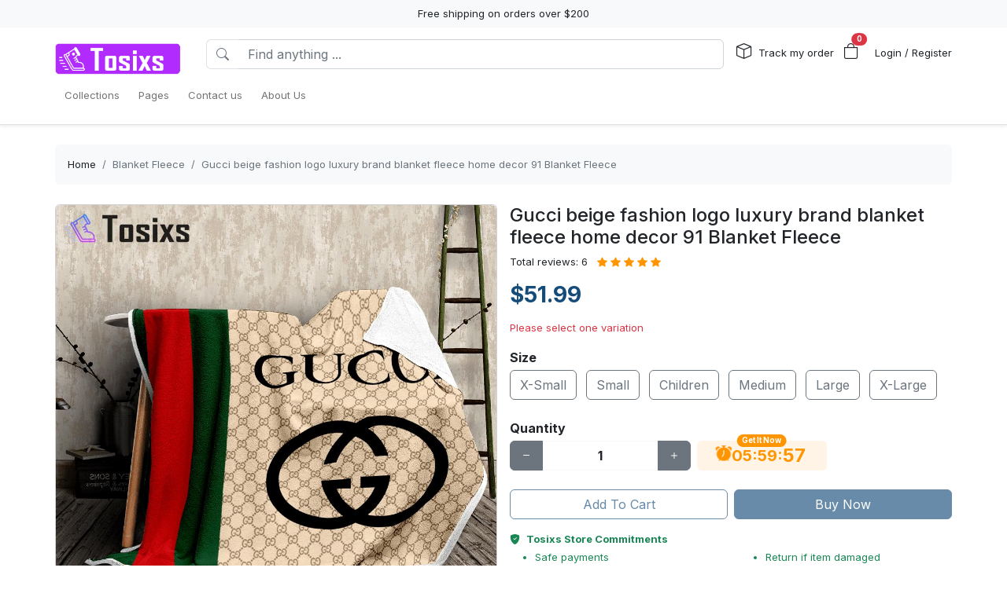

--- FILE ---
content_type: text/html; charset=utf-8
request_url: https://tosixs.com/products/gucci-beige-fashion-logo-luxury-brand-blanket-fleece-home-decor-91-blanket-fleece
body_size: 25558
content:
<!DOCTYPE html>
<html lang="en-US">
<head>
    <meta charset="utf-8" />
    <meta name="viewport" content="width=device-width, initial-scale=1.0" />
    <link rel="canonical" href="https://tosixs.com/products/gucci-beige-fashion-logo-luxury-brand-blanket-fleece-home-decor-91-blanket-fleece">
    <link rel="shortcut icon" href="https://lenful-platform.s3.ap-southeast-1.amazonaws.com/624c1e06da09706cc65d20a1/625f88d1887aad7a350948a6/1665759059242-trainers_127px.webp">
    
    <!---Nếu bật chế độ chặn google và các công cụ tìm kiếm khác index--->
    
    <!-- Custom Meta  -->
 <meta name="p:domain_verify" content="2fadd6d566be14bec523f80f06497721" />  <meta name="google-site-verification" content="oUdGlwuXqlsMbN3ITLW_x3PjzooB1-fCbJy1UTcGeCw" />  <meta name="msvalidate.01" content="7918E4C7C63638419F716676B17433DF" />  <meta name="yandex-verification" content="e8a8c983f4ed6d65" />     
     <!--//SEACH ENGINER & SOCIAL  DATA-->
    <title>Gucci beige fashion logo luxury brand blanket fleece home decor 91 Blanket Fleece</title>
    <meta name="description" content="Gucci beige fashion logo luxury brand blanket fleece home decor 91 Blanket Fleece

A blanket fleece is the ultimate comfort accessory for cold nights or cozy movie nights. Made from soft, warm fleece material, this blanket is the perfect way to stay warm and">
    <!-- Facebook/Pinterest Meta  -->
    <meta property="og:site_name" content="Tosixs Store"/>
    <meta property="og:title" content="Gucci beige fashion logo luxury brand blanket fleece home decor 91 Blanket Fleece" />
    <meta property="og:url" content="https://tosixs.com/products/gucci-beige-fashion-logo-luxury-brand-blanket-fleece-home-decor-91-blanket-fleece" />
    <meta property="og:description" content="Gucci beige fashion logo luxury brand blanket fleece home decor 91 Blanket Fleece

A blanket fleece is the ultimate comfort accessory for cold nights or cozy movie nights. Made from soft, warm fleece material, this blanket is the perfect way to stay warm and" />
    <!--Review Meta-->
        <meta property="og:rating" content="5"/>
        <meta property="og:rating_count" content="6"/>
        <meta property="og:rating_scale" content="5"/>


    <!--Build Images Meta-->
                    <meta property="og:image" content="https://lenful-platform.s3.ap-southeast-1.amazonaws.com/63db841074453a9933a5995b/625f88d1887aad7a350948a6/products/133241439924329507-1668408577456.webp" />
    <meta property="og:image:alt" content="Gucci beige fashion logo luxury brand blanket fleece home decor 91 Blanket Fleece" />

    
    <meta property="og:type" content="product" />
    <meta property="og:availability" content="instock" />

        <meta property="product:gender" content="unisex"/>
        <meta property="product:price:amount" content="51.99"/>

    <meta property="product:price:currency" content="USD"/>
    <!-- Twitter Meta  -->
    <meta name="twitter:card" content="summary_large_image" />
    <meta name="twitter:title" content="Gucci beige fashion logo luxury brand blanket fleece home decor 91 Blanket Fleece" />
    <meta name="twitter:url" content="https://tosixs.com/products/gucci-beige-fashion-logo-luxury-brand-blanket-fleece-home-decor-91-blanket-fleece" />
    <meta name="twitter:description" content="Gucci beige fashion logo luxury brand blanket fleece home decor 91 Blanket Fleece

A blanket fleece is the ultimate comfort accessory for cold nights or cozy movie nights. Made from soft, warm fleece material, this blanket is the perfect way to stay warm and" />
    <meta name="twitter:image" content="https://lenful-platform.s3.ap-southeast-1.amazonaws.com/63db841074453a9933a5995b/625f88d1887aad7a350948a6/products/133241439924329507-1668408577456.webp" />
    <!-- LinkedIn And Pinterest Meta  -->
    <meta itemprop="name" content="Gucci beige fashion logo luxury brand blanket fleece home decor 91 Blanket Fleece">
    <meta itemprop="description" content="Gucci beige fashion logo luxury brand blanket fleece home decor 91 Blanket Fleece

A blanket fleece is the ultimate comfort accessory for cold nights or cozy movie nights. Made from soft, warm fleece material, this blanket is the perfect way to stay warm and">
    <meta itemprop="image" content="https://lenful-platform.s3.ap-southeast-1.amazonaws.com/63db841074453a9933a5995b/625f88d1887aad7a350948a6/products/133241439924329507-1668408577456.webp">
    <!--Style-->
    <link rel="stylesheet" href="/static/lib/bootstrap/dist/css/bootstrap.css" />
    <link rel="stylesheet" href="/static/lib/bootstrap-icons-1.11.3/font/bootstrap-icons.min.css" media="print" onload="this.media='all'" />
    <link rel="stylesheet" href="/static/css/site.css?v=yY_TpvDq3siGBse9GkJkxJGuAcrkQOoRDXUM6xbxX_Q" media="print" onload="this.media='all'" />
    <link rel="stylesheet" href="/static/css/vue2-editor.css?v=5tHjk88_5_At8q3bhHLnqO3y2AZ-x9CqoYtlb7lJKUg" media="print" onload="this.media='all'" />
    <!--Css của template-->
    <link rel="stylesheet" href="/assets/site.css" media="print" onload="this.media='all'"/>
    <!--Định nghĩa lại boostrap-->
    <style asp-append-version="true">
        :root {
            /*Color*/

                --bs-primary: #154c79;
                --bs-primary-rgb: 21, 76, 121;
                
                --bs-warning: #ff9500;
                --bs-warning-rgb: 255, 149, 0;
                            /*Font*/
            --bs-body-font-family: sans-serif;
            --bs-body-font-size: 13px;
        }

        textarea:hover,textarea:active,textarea:focus,
        a:hover,a:active,a:focus,
        input:hover,input:active,input:focus,
        button:hover,button:active,button:focus,
        label:hover,label:active,label:focus,
        select:hover,select:active,select:focus{
            outline: 0px !important;
            box-shadow: none !important;
        }

        textarea:focus,input:focus,button:focus,label:focus,select:focus{
            border-color: var(--bs-primary)!important;
        }
        /*CSS Custom*/
        body {background-color:#fff}
    </style>
    <!--Import Javascript-->
    <script src="/static/lib/jquery/dist/jquery.min.js"></script>
    <script src="/static/lib/bootstrap/dist/js/bootstrap.bundle.min.js"></script>
    <!--json data-->
    <script type="text/javascript">
        var shop = {"id":"625f88d1887aad7a350948a6","user_id":"624c1e06da09706cc65d20a1","favicon":"https://lenful-platform.s3.ap-southeast-1.amazonaws.com/624c1e06da09706cc65d20a1/625f88d1887aad7a350948a6/1665759059242-trainers_127px.webp","logo":"https://lenful-platform.s3.ap-southeast-1.amazonaws.com/624c1e06da09706cc65d20a1/625f88d1887aad7a350948a6/1750596357280-1663777023715-Tosixs-copy.png","social_image":"https://lenful-platform.s3.ap-southeast-1.amazonaws.com/624c1e06da09706cc65d20a1/625f88d1887aad7a350948a6/1668570568187.webp","public_domain":"tosixs.com","private_domain":"tosixs.mylencam.com","title":"Tosixs Store","description":"Is a website specializing in the fashion design industry, where you can find unique and suitable fashion design products for your own style.","name":"Tosixs Store","legal_name_of_business":null,"phone":"","email":"contact@tosixs.com","full_address":"53 Brinkerhoff St  Jersey City New Jersey 07304 US","address":"53 Brinkerhoff St","apartment":"","city":"Jersey City","province":"New Jersey","country_code":"US","zip_code":"07304","work_time":null,"timezone":"UTC-07:00","prefix":"#","suffix":"AOM","currency":"USD","expired_at":"2030-05-05T04:15:13.363Z","active":true,"cloudflare_id":null,"pinterest_ids":["2614288438536"],"pinterest_ads":null,"titkok_ids":null,"bing_ids":null,"twitter_ids":null,"google_analytics_ids":["G-NX93K6DN3W","AW-10896549708"],"google_ads_conversion":["AW-10896549708/pKLcCNW8s78DEMzO8Mso"],"facebook_pixel":null,"klaviyo_api_key":null,"meta_tags":[{"name":"p:domain_verify","content":"2fadd6d566be14bec523f80f06497721"},{"name":"google-site-verification","content":"oUdGlwuXqlsMbN3ITLW_x3PjzooB1-fCbJy1UTcGeCw"},{"name":"msvalidate.01","content":"7918E4C7C63638419F716676B17433DF"},{"name":"yandex-verification","content":"e8a8c983f4ed6d65"}],"script":{"head":"","body":"//--Pinteret Share Button Async\n(function (d) {\n    var f = d.getElementsByTagName('SCRIPT')[0],\n      p = d.createElement('SCRIPT');\n    p.type = 'text/javascript';\n    p.async = true;\n    p.src = '//assets.pinterest.com/js/pinit.js';\n    f.parentNode.insertBefore(p, f);\n  })(document);"},"create_date":"2022-04-20T04:15:13.363Z","locale_name":null,"tip":{"status":true,"title":"Show your support for shop","options":[2.0,3.0,5.0]},"socials_link":[],"server":null,"language":"en-US","working":{"open_hour":"08:00 AM","close_hour":"11:00 PM"},"is_show_review":true,"news_letter":{"status":true,"description":"Get the latest promotional information","action_link":null,"input_name":"name","input_email":"email"},"enable_page":true,"jump_payment":{"status":true,"domains":["cumates.net"],"shield_domains":[{"domain":"cumates.net","limit_on_day":null,"last_payment_date":null,"total_pay_on_day":null}]},"protection":{"is_clean_web":true,"is_block_search_engines":false,"whitelist_refs":["pinterest.com","facebook.com","instagram.com","twitter.com","x.com","linkedin.com","snapchat.com","tiktok.com","youtube.com","reddit.com","whatsapp.com"]}};
        var cart = null;
    </script>
     <!--Google Tags-->

    <script type="application/ld+json">
        {
  "@context": "https://schema.org",
  "@type": "BreadcrumbList",
  "itemListElement": [
    {
      "@type": "ListItem",
      "position": 1,
      "name": "Collections",
      "item": "/aff-collections"
    },
    {
      "@type": "ListItem",
      "position": 2,
      "name": "Pages",
      "item": "/pages"
    },
    {
      "@type": "ListItem",
      "position": 3,
      "name": "Contact us",
      "item": "/contact-us"
    },
    {
      "@type": "ListItem",
      "position": 4,
      "name": "About Us",
      "item": "/pages/about-us"
    }
  ]
}
    </script>
</head>
<body>
    <!--Header-->
    




  


<div id="announcement_bar" class="text-center p-2 bg-light">Free shipping on orders over $200</div>
<section section-id="" class="bg-white border-bottom shadow-sm container-fluid">
  <div class="container">
    <!-- Menu -->
    <nav class="navbar navbar-expand-lg flex-wrap container">
      <!-- Logo -->
      <header class="w-100 p-0 d-flex flex-wrap flex-md-nowrap justify-content-between">
        <!-- logo -->
        <a class="navbar-brand" href="/" title="Tosixs Store">
          
            <img src="https://lenful-platform.s3.ap-southeast-1.amazonaws.com/624c1e06da09706cc65d20a1/625f88d1887aad7a350948a6/1750596357280-1663777023715-Tosixs-copy.png" height="40" loading="lazy" alt="Tosixs Store">
          
        </a>
        <!-- Search Box / Menu Button -->
        <div class="order-2 order-md-1 search-box flex-fill mt-2 px-md-3 mt-md-0 align-content-center">
          <div class="d-flex">
            <!-- Button - Menu -->
            <i
              role="button"
              class="bi bi-list-ul fw-bold ps-0 fs-1 navbar-toggler border-0"
              data-bs-toggle="offcanvas"
              data-bs-target="#offcanvasMenuHeader"
            ></i>
            <!-- Search Box -->
            <div class="flex-fill">
              <form class="d-flex" action="/aff-collections">
                <div class="input-group">
                  <button
                    class="btn bg-white border border-end-0 text-nowrap fw-bold text-secondary"
                    type="submit"
                  >
                    <i class="bi bi-search"></i>
                  </button>
                  <input
                    type="text"
                    class="form-control"
                    name="keyword"
                    placeholder="Find anything ..."
                    required
                  >
                </div>
              </form>
            </div>
          </div>
        </div>
        <!-- Action/Login -->
        <div class="order-1 order-md-2 header-action align-content-center">
          <ul class="list-inline m-0">
            <li class="list-inline-item position-relative">
              <i class="bi bi-box fs-5 me-1"></i>
              <a href="/tracking" class="hc-label stretched-link ">Track my order</a>
            </li>
            <!-- Cart Icon -->
            <li class="list-inline-item me-0">
              <div
                role="button"
                class="position-relative"
                data-bs-toggle="offcanvas"
                data-bs-target="#offcanvasCart"
              >
                <i class="bi bi-bag fs-5"></i>
                <small
                  id="cart-count"
                  class="position-absolute top-0 start-100 translate-middle badge rounded-pill bg-danger"
                  >0</small
                >
              </div>
            </li>
            <!-- Login / Register -->
            <li class="login-register list-inline-item  ms-3">
              <a href="/account/login">
                <i class="bi fs-5 d-block d-lg-none bi-person-circle"></i>
                <span class="hc-label ">
                  Login / Register
                </span>
              </a>
            </li>
          </ul>
        </div>
      </header>
      <div class="w-100">
        <!-- button toggle menu is mobile -->
        <!-- menu item -->
        <div
          class="offcanvas offcanvas-start"
          tabindex="-1"
          id="offcanvasMenuHeader"
          aria-labelledby="offcanvasExampleLabel"
        >
          <div class="offcanvas-header">
            <h5 class="offcanvas-title">Menu</h5>
            <button type="button" class="btn-close" data-bs-dismiss="offcanvas" aria-label="Close"></button>
          </div>
          <div class="offcanvas-body header-menus">
            
            <ul class="navbar-nav me-auto">
    
    <li class="nav-item">
        
        <div class="d-flex align-items-center justify-content-between p-1">
            <a class="nav-link text-nowrap w-100" href="/aff-collections">
                <span>Collections</span>
            </a>
            
        </div>
        
    </li>
    
    <li class="nav-item">
        
        <div class="d-flex align-items-center justify-content-between p-1">
            <a class="nav-link text-nowrap w-100" href="/pages">
                <span>Pages</span>
            </a>
            
        </div>
        
    </li>
    
    <li class="nav-item">
        
        <div class="d-flex align-items-center justify-content-between p-1">
            <a class="nav-link text-nowrap w-100" href="/contact-us">
                <span>Contact us</span>
            </a>
            
        </div>
        
    </li>
    
    <li class="nav-item">
        
        <div class="d-flex align-items-center justify-content-between p-1">
            <a class="nav-link text-nowrap w-100" href="/pages/about-us">
                <span>About Us</span>
            </a>
            
        </div>
        
    </li>
    
</ul>

          </div>
        </div>
      </div>
    </nav>
  </div>
</section>

<!-- OffcanvasCart Cart -->
<div class="offcanvas offcanvas-end" tabindex="-1" id="offcanvasCart">
  <div class="offcanvas-header">
    <h5 class="offcanvas-title fw-bold" id="offcanvasExampleLabel">Your Cart</h5>
    <button type="button" class="btn-close" data-bs-dismiss="offcanvas" aria-label="Close"></button>
  </div>
  <div class="offcanvas-body">
    <div class="d-flex flex-column h-100">
      <!-- Cart sumary here -->
      <div
        id="offcanvas-cart-body"
        class="flex-fill mb-3 p-2 scrollbar"
        style="overflow-y: auto; overflow-x: hidden;"
      >
        <!-- LineItems - Dynamic Ajax -->
      </div>
      <!-- Cart Footer -->

      <div class="cart-mini-footer">
        <div class="row g-2">
          <div class="col-6">
            <a
              role="button"
              href="/cart"
              class="btn  btn-outline-primary w-100"
              onclick="$(this).btnLoading()"
            >Cart detail</a>
          </div>
          <div class="col-6">
            <a
              role="button"
              href="/checkouts"
              class="btn btn-primary w-100"
              onclick="$(this).btnLoading()"
            >Checkout</a>
          </div>
        </div>
      </div>
    </div>
  </div>
</div>

<style>
  @media screen and (min-width: 993px) {
    .offcanvas-body.header-menus > ul > li {
      position: relative;
    }

    .offcanvas-body.header-menus > ul > li > .sub-menu {
      left: 0 !important;
      top: 40px;
    }

    .nav-item {
      position: relative;
      transition: all 0.2s;
    }

    .nav-item::after {
      content: '';
      position: absolute;
      right: -30px;
      width: 30px;
      top: 0;
      height: 100%;
    }

    .collapse .nav-item:hover {
      background: rgba(235, 235, 235, 0.473);
    }

    .header-menus .collapse,
    .header-menus .collapse:not(.show) {
      display: block;
      transform: translateX(-10%);
      opacity: 0;
      z-index: -999;
      overflow: hidden;
      height: 0;
      width: 0;
      transition: all 0.2s !important;
    }

    .nav-item:hover > .collapse {
      display: block;
      opacity: 1;
      height: auto;
      width: auto;
      z-index: 999;
      overflow: visible;
      transform: translateX(0);
    }

    .sub-menu {
      position: absolute;
      background-color: white;
      min-width: 200px;
      box-shadow: 0 5px 15px 0 rgb(0 0 0 / 7%);
      border-radius: 5px;
      left: 100%;
      top: 0;
    }

    .sub-menu .navbar-nav {
      flex-direction: column;
    }
  }
</style>

    <!--Main-->
    <main b-k8at5cb4r2 role="main" class="lencam-platform-body">
        
<!--Html trộn với file liquid-->


<!-- Rút gọn cài đặt của product template -->
<!-- Lấy chi tiết page chính sách vận chuyển -->






<!-- Build - Breadcrumb -->


<!-- // --><section class="container-fluid d-none d-md-block pb-0">
  <div class="container bg-light rounded">
    <nav aria-label="breadcrumb" class="p-3">
      <ol class="breadcrumb m-0">
        <li class="breadcrumb-item">
          <a href="/">Home</a>
        </li>
        
        <!-- Nếu là li cuối cùng thì ko gắn link -->
        <li class="breadcrumb-item text-truncate active" aria-current="page">
          <a href="/collections/blanket-fleece">Blanket Fleece</a>
        </li>
        
        <!-- Nếu là li cuối cùng thì ko gắn link -->
        <li class="breadcrumb-item text-truncate active" aria-current="page">
          <a href="/products/gucci-beige-fashion-logo-luxury-brand-blanket-fleece-home-decor-91-blanket-fleece">Gucci beige fashion logo luxury brand blanket fleece home decor 91 Blanket Fleece</a>
        </li>
        
      </ol>
    </nav>
  </div>
</section><section class="container-fluid">
  
  <div class="container p-md-0">
    <div class="row row-cols-1 row-cols-md-2 g-3">
      
      <div class="col">
        <div class="sticky-md-top">
          <!-- List Images -->
          
 
 
 
 
<div id="product-images-641dbc79306d6325de51ce6f">
    <!-- Mặc định ảnh đầu tiên là full -->
    <div class="card mb-3">
        <img src="https://lenful-platform.s3.ap-southeast-1.amazonaws.com/63db841074453a9933a5995b/625f88d1887aad7a350948a6/products/133241439924329507-1668408577456.webp" class="card-img rounded" alt="Gucci beige fashion logo luxury brand blanket fleece home decor 91 Blanket Fleece" width="100%">
    </div>
    <!--Các hình ảnh từ thứ 2 trở đi, nếu ko có thì thu-->
    <div class="row g-3" data-masonry="{&quot;percentPosition&quot;: true }">
        
        
        
    </div>
    </div>

        </div>
      </div>
      
      <div class="col">
        <div>
          <h1 class="h4">Gucci beige fashion logo luxury brand blanket fleece home decor 91 Blanket Fleece</h1>

          
          
          <!-- REVIEW stars -->
          <div class="star-rating d-inline-block" title="Đánh giá trung bình: 5/5">

            
            
            

            <span class="d-inline-block me-2">Total reviews: 6</span>

            <!-- Full stars -->
            
            <i class="bi bi-star-fill text-warning"></i>
            
            <i class="bi bi-star-fill text-warning"></i>
            
            <i class="bi bi-star-fill text-warning"></i>
            
            <i class="bi bi-star-fill text-warning"></i>
            
            <i class="bi bi-star-fill text-warning"></i>
            

            <!-- Half star -->
            

              <!-- Empty stars -->
              
              
              
              
          </div>
          


          <!-- Tags -->
          <div class="my-3">
            
          </div>

          <form id="641dbc79306d6325de51ce6f-add-to-cart" method="post"
            data-variants="[base64]" class="mb-3"
            action="/api/cart/add/641dbc79306d6325de51ce6f" onsubmit="return addToCart(event);">
            <!-- Price -->
            <div class="d-flex justify-content-start align-items-center">
              <h3 class="product-price d-inline-block text-primary fw-bold m-0">
                $51.99
              </h3>
              
            </div>
            <!-- Thông báo biến thể không khả dụng -->
            <p class="variant-selected-name d-block mt-3">
              <span class="text-danger">Please select one variation</span>
            </p>
            <!-- HIDDEN FIELD INPUT -->
            <input type="hidden" value="641dbc79306d6325de51ce6f" name="product_id">
            <input type="hidden" value="" name="variant_selected_id">
            <input type="hidden" value="" name="selected-slug">
            <!-- Oprions -->
<div id="641dbc79306d6325de51ce6f-options">
    
    <div class="product-option my-3">
        <p class="fs-6 fw-bold mb-1">Size</p>
        
        <div class="d-inline-block me-2 mb-2">
            <input option-type="option" type="radio" class="btn-check" name="option-size"
                id="641dbc79306d6325de51ce6f-size-x-small" value="X-Small" slug="x-small"
                required="true" autocomplete="off"
                onchange="onSelectProductOption(this.form)">
            <label class="btn btn-outline-secondary" for="641dbc79306d6325de51ce6f-size-x-small">
                X-Small
            </label>
        </div>
        
        <div class="d-inline-block me-2 mb-2">
            <input option-type="option" type="radio" class="btn-check" name="option-size"
                id="641dbc79306d6325de51ce6f-size-small" value="Small" slug="small"
                required="true" autocomplete="off"
                onchange="onSelectProductOption(this.form)">
            <label class="btn btn-outline-secondary" for="641dbc79306d6325de51ce6f-size-small">
                Small
            </label>
        </div>
        
        <div class="d-inline-block me-2 mb-2">
            <input option-type="option" type="radio" class="btn-check" name="option-size"
                id="641dbc79306d6325de51ce6f-size-children" value="Children" slug="children"
                required="true" autocomplete="off"
                onchange="onSelectProductOption(this.form)">
            <label class="btn btn-outline-secondary" for="641dbc79306d6325de51ce6f-size-children">
                Children
            </label>
        </div>
        
        <div class="d-inline-block me-2 mb-2">
            <input option-type="option" type="radio" class="btn-check" name="option-size"
                id="641dbc79306d6325de51ce6f-size-medium" value="Medium" slug="medium"
                required="true" autocomplete="off"
                onchange="onSelectProductOption(this.form)">
            <label class="btn btn-outline-secondary" for="641dbc79306d6325de51ce6f-size-medium">
                Medium
            </label>
        </div>
        
        <div class="d-inline-block me-2 mb-2">
            <input option-type="option" type="radio" class="btn-check" name="option-size"
                id="641dbc79306d6325de51ce6f-size-large" value="Large" slug="large"
                required="true" autocomplete="off"
                onchange="onSelectProductOption(this.form)">
            <label class="btn btn-outline-secondary" for="641dbc79306d6325de51ce6f-size-large">
                Large
            </label>
        </div>
        
        <div class="d-inline-block me-2 mb-2">
            <input option-type="option" type="radio" class="btn-check" name="option-size"
                id="641dbc79306d6325de51ce6f-size-x-large" value="X-Large" slug="x-large"
                required="true" autocomplete="off"
                onchange="onSelectProductOption(this.form)">
            <label class="btn btn-outline-secondary" for="641dbc79306d6325de51ce6f-size-x-large">
                X-Large
            </label>
        </div>
        
    </div>
    
</div>

<div id="641dbc79306d6325de51ce6f-custom-options">
    
</div><!-- Quantity -->
            <p class="fs-6 fw-bold mb-1">Quantity</p>
            <div class="row align-items-center g-2">
              <div class="col-md-5 col-5">
<!-- // -->
<div class="quantity-box input-group">
  <button type="button" class="btn btn-secondary btn-minus">
    <i class="bi bi-dash"></i>
  </button>
  <input
    type="number"
    name="quantity"
    class="form-control quantity-input border-light"
    value="1"
    min="1"
    max="9999">
  <button type="button" class="btn btn-secondary btn-plus">
    <i class="bi bi-plus"></i>
  </button>
</div></div>
              <div class="col-7 col-md-7">
                <div
                  class="gap-2  px-4 position-relative text-warning pb-1 justify-content-center fw-bold  align-items-center d-inline-flex rounded bg-warning bg-opacity-10">
                  <span
                    class="position-absolute timeout-title top-0 start-50 translate-middle badge rounded-pill bg-warning">
                    Get It Now
                  </span>
                  <div class="fs-5 bi-bounce">
                    <i class="bi bi-alarm-fill"></i>
                  </div>
                  <div class="fs-5 timeout-hour pt-1">00</div>
                  <div class="fs-5">:</div>
                  <div class="fs-5 timeout-minute pt-1">00</div>
                  <div class="fs-5">:</div>
                  <div class="fs-4 position-relative p-3">
                    <span class="timeout-second top-0  start-0 position-absolute"> 00 </span>
                  </div>
                </div>
              </div>
              
                
                
                
            </div>
            <!-- Action -->
            <div class="row g-2 my-3">
              <div class="col-6">
                <button type="submit" name="add-to-cart" class="btn btn-outline-primary w-100" disabled>
                  Add To Cart
                </button>
              </div>
              <div class="col-6">
                <button type="submit" name="buy-now" class="btn btn-primary w-100" disabled>
                  Buy Now
                </button>
              </div>
              
              
            </div>

            <div class="text-success">
              <p class="mb-1 fw-bold"><i class="bi bi-shield-fill-check me-2"></i>Tosixs Store Commitments</p>
              <div class="row">
                <div class="col-6">
                  <ul>
                    <li>Safe payments</li>
                    <li>Secure privacy</li>
                  </ul>
                </div>
                <div class="col-6">
                  <ul>
                    <li>Return if item damaged</li>
                    <li>15-day no update refund</li>
                  </ul>
                </div>
              </div>
            </div>

            <!-- Plugin Buy More Save More -->
            
            <div class="buy-more-save-more-box">
              
            </div><!-- Plugin Cross Sale => chuyển object product thành mảng products -->
            

<p class="fs-6 fw-bold mb-3 mt-3">Customer Also Bought</p>

<section style="min-height:250px" id="o6qck9lrwu" section-id="o6qck9lrwu" 
    class="container-fluid rounded">
    <!-- Content section -->
    <div class="section-content container h-100">
        <div class="row row-cols-3 g-3 smart-products-container">
            <!--html dynamic-->
        </div>
    </div>
</section>

<script>
    $(document).ready(async function () {
        const productSeeds =[{"id":"641dbc79306d6325de51ce6f","shop_id":"625f88d1887aad7a350948a6","categories":[{"seo_title":null,"seo_description":null,"image_url":null,"create_date":null,"update_date":null,"status":true,"display_detail":false,"google_product_category":"Home \u0026 Garden \u003E Linens \u0026 Bedding \u003E Bedding \u003E Quilts \u0026 Comforters","id":"63ea58461d4b46d180f4e936","shop_id":null,"name":"Blanket Fleece","slug":"blanket-fleece","description":null}],"name":"Gucci beige fashion logo luxury brand blanket fleece home decor 91 Blanket Fleece","sku":null,"slug":"gucci-beige-fashion-logo-luxury-brand-blanket-fleece-home-decor-91-blanket-fleece","vendor":null,"tags":null,"body_html":"\u003Cp\u003EGucci beige fashion logo luxury brand blanket fleece home decor 91 Blanket Fleece\u003C/p\u003E\n\n\u003Cp\u003EA blanket fleece is the ultimate comfort accessory for cold nights or cozy movie nights. Made from soft, warm fleece material, this blanket is the perfect way to stay warm and snuggled up. Whether you\u0026#39;re wrapping yourself up on the couch or taking a nap, a blanket fleece will keep you cozy and comfortable. Its lightweight design makes it easy to carry around, so you can bring the comfort with you wherever you go. So why settle for just any blanket when you can have one that\u0026#39;s both cozy and stylish? Get your hands on a blanket fleece today!\u003C/p\u003E\n\n\u003Cp\u003E\u0026nbsp;\u003C/p\u003E\n\n\u003Cp\u003E\u003Cstrong\u003EProduct Information:\u003C/strong\u003E\u003C/p\u003E\n\n\u003Cul\u003E\n\t\u003Cli\u003EMaterial: 100% Polyester flannel, super soft, eco-friendly, and warm, the best choice for sofa, couch, bed, car, and airplane when snuggling or relaxing.\u003C/li\u003E\n\t\u003Cli\u003EWarm \u0026amp; cozy: Reversible super soft cozy and magical tie-dyed on one side, plush super warm sherpa fleece on the inside.\u003C/li\u003E\n\t\u003Cli\u003E\u003Cspan style=\u0022color:#333232\u0022\u003EApplication :\u0026nbsp;Sofa, Chair, Travel, Bedroom, Living Room\u003C/span\u003E\u003C/li\u003E\n\u003C/ul\u003E\n\n\u003Cp\u003E\u0026nbsp;\u003C/p\u003E\n\n\u003Cp\u003E\u003Cstrong\u003ESize:\u003C/strong\u003E\u003C/p\u003E\n\n\u003Cp\u003E\u003Cimg src=\u0022https://lenful-platform.s3.ap-southeast-1.amazonaws.com/624c1e06da09706cc65d20a1/636bc6971e5402ef56bec1e9/1676212626308.webp\u0022 style=\u0022display:block; margin:auto; max-width:100%; width:620px\u0022 /\u003E\u003C/p\u003E\n\n\u003Cp\u003E\u003Cstrong\u003ECare Instruction:\u003C/strong\u003E\u003C/p\u003E\n\n\u003Cul\u003E\n\t\u003Cli\u003EShake them out, lay them on a bed, and dust with the vacuum brush attachment.\u003C/li\u003E\n\t\u003Cli\u003EDon\u0026#39;t overload the washing machine, and remember that curtains will become much heavier when wet.\u003C/li\u003E\n\t\u003Cli\u003EWash the item only cold machine wash with similar colors and garments using a gentle cycle.\u003C/li\u003E\n\t\u003Cli\u003ETumble dry on low settings or hang dry.\u003C/li\u003E\n\u003C/ul\u003E\n\n\u003Cp\u003E\u0026nbsp;\u003C/p\u003E\n\n\u003Cp\u003E\u003Cstrong\u003EShipping:\u003C/strong\u003E\u003C/p\u003E\n\n\u003Cul\u003E\n\t\u003Cli\u003EProduction time: 5 - 7 business days\u003C/li\u003E\n\t\u003Cli\u003EStandard Shipping: 12 - 20 business days after order shipped\u003C/li\u003E\n\t\u003Cli\u003EExpress Shipping: 8 - 12 business days after order shipped\u003C/li\u003E\n\u003C/ul\u003E\n\n\u003Cp\u003E\u0026nbsp;\u003C/p\u003E\n\n\u003Cp\u003E\u003Cstrong\u003ENote:\u003C/strong\u003E\u003C/p\u003E\n\n\u003Cul\u003E\n\t\u003Cli\u003EPlease read the size chart information carefully before buying.\u0026nbsp;\u003C/li\u003E\n\t\u003Cli\u003ESince the size is manually measured, please allow a 1 - 3 cm dimension difference.\u003C/li\u003E\n\t\u003Cli\u003EAs different computers\u0026#39; displayer, the color will have a little difference from the pictures.\u003C/li\u003E\n\t\u003Cli\u003EDo not bleach. Tumble dry on low heat.\u003C/li\u003E\n\t\u003Cli\u003EFor best results, hang dry after wash.\u0026nbsp;\u003C/li\u003E\n\t\u003Cli\u003EYou may also tumble dry with cool/low heat.\u003C/li\u003E\n\u003C/ul\u003E","images":[{"position":null,"url":"https://lenful-platform.s3.ap-southeast-1.amazonaws.com/63db841074453a9933a5995b/625f88d1887aad7a350948a6/products/133241439924329507-1668408577456.webp"}],"variant_default":{"id":null,"name":"X-Small","full_name":null,"option_values":null,"options":null,"slug":"x-small","slugs":null,"sku":"","gtin":null,"price":51.99,"old_price":0,"discount_percent":0,"base_cost":0,"image_url":"https://lenful-platform.s3.ap-southeast-1.amazonaws.com/63db841074453a9933a5995b/625f88d1887aad7a350948a6/products/133241439924329507-1668408577456.webp","inventory":0,"status":true,"inventory_tracking":false,"allow_out_of_stock":false,"discount_value_type":null,"discount_value":0,"discount_price":null},"variants":[{"id":"647815e85a6f57552783af49","name":"X-Small","full_name":null,"option_values":null,"options":null,"slug":"x-small","slugs":null,"sku":"","gtin":null,"price":51.99,"old_price":0,"discount_percent":0,"base_cost":0,"image_url":"https://lenful-platform.s3.ap-southeast-1.amazonaws.com/63db841074453a9933a5995b/625f88d1887aad7a350948a6/products/133241439924329507-1668408577456.webp","inventory":0,"status":true,"inventory_tracking":false,"allow_out_of_stock":false,"discount_value_type":null,"discount_value":0,"discount_price":null},{"id":"647815e85a6f57552783af49","name":"Small","full_name":null,"option_values":null,"options":null,"slug":"small","slugs":null,"sku":"","gtin":null,"price":65.99,"old_price":0,"discount_percent":0,"base_cost":0,"image_url":"https://lenful-platform.s3.ap-southeast-1.amazonaws.com/63db841074453a9933a5995b/625f88d1887aad7a350948a6/products/133241439924329507-1668408577456.webp","inventory":0,"status":true,"inventory_tracking":false,"allow_out_of_stock":false,"discount_value_type":null,"discount_value":0,"discount_price":null},{"id":"647815e85a6f57552783af49","name":"Children","full_name":null,"option_values":null,"options":null,"slug":"children","slugs":null,"sku":"","gtin":null,"price":75.99,"old_price":0,"discount_percent":0,"base_cost":0,"image_url":"https://lenful-platform.s3.ap-southeast-1.amazonaws.com/63db841074453a9933a5995b/625f88d1887aad7a350948a6/products/133241439924329507-1668408577456.webp","inventory":0,"status":true,"inventory_tracking":false,"allow_out_of_stock":false,"discount_value_type":null,"discount_value":0,"discount_price":null},{"id":"647815e85a6f57552783af49","name":"Medium","full_name":null,"option_values":null,"options":null,"slug":"medium","slugs":null,"sku":"","gtin":null,"price":85.99,"old_price":0,"discount_percent":0,"base_cost":0,"image_url":"https://lenful-platform.s3.ap-southeast-1.amazonaws.com/63db841074453a9933a5995b/625f88d1887aad7a350948a6/products/133241439924329507-1668408577456.webp","inventory":0,"status":true,"inventory_tracking":false,"allow_out_of_stock":false,"discount_value_type":null,"discount_value":0,"discount_price":null},{"id":"647815e85a6f57552783af49","name":"Large","full_name":null,"option_values":null,"options":null,"slug":"large","slugs":null,"sku":"","gtin":null,"price":95.99,"old_price":0,"discount_percent":0,"base_cost":0,"image_url":"https://lenful-platform.s3.ap-southeast-1.amazonaws.com/63db841074453a9933a5995b/625f88d1887aad7a350948a6/products/133241439924329507-1668408577456.webp","inventory":0,"status":true,"inventory_tracking":false,"allow_out_of_stock":false,"discount_value_type":null,"discount_value":0,"discount_price":null},{"id":"647815e85a6f57552783af49","name":"X-Large","full_name":null,"option_values":null,"options":null,"slug":"x-large","slugs":null,"sku":"","gtin":null,"price":100.99,"old_price":0,"discount_percent":0,"base_cost":0,"image_url":"https://lenful-platform.s3.ap-southeast-1.amazonaws.com/63db841074453a9933a5995b/625f88d1887aad7a350948a6/products/133241439924329507-1668408577456.webp","inventory":0,"status":true,"inventory_tracking":false,"allow_out_of_stock":false,"discount_value_type":null,"discount_value":0,"discount_price":null}],"options":[{"name":"Size","slug":"size","values":[{"name":"X-Small","slug":"x-small","display_value":null},{"name":"Small","slug":"small","display_value":null},{"name":"Children","slug":"children","display_value":null},{"name":"Medium","slug":"medium","display_value":null},{"name":"Large","slug":"large","display_value":null},{"name":"X-Large","slug":"x-large","display_value":null}],"display_type":null}],"custom_fields":null,"seo_title":"Gucci beige fashion logo luxury brand blanket fleece home decor 91 Blanket Fleece","seo_description":"Gucci beige fashion logo luxury brand blanket fleece home decor 91 Blanket Fleece\n\nA blanket fleece is the ultimate comfort accessory for cold nights or cozy movie nights. Made from soft, warm fleece material, this blanket is the perfect way to stay warm and","create_date":"2023-03-24T15:06:33.459+00:00","update_date":null,"published":true,"template":null,"views":0,"review_summary":{"id":null,"rating_avg":5,"rating_total":6}}];
        $('#o6qck9lrwu').boxLoading();
        //--CHÚ Ý - PHẢI LẤY CONTAINER THEO SECTIONT THÌ MƠI DÙNG NHIỀU LẦN TRÊN 1 PAGE ĐƯỢC
        const container = $('#o6qck9lrwu .smart-products-container');
        container.html(""); //--Reset Box
        let products = await getProductSmartAsync(3,null,productSeeds.map(item => item.name));
        products.forEach(product => {
            container.append(renderProductItemHtml(product));
        });
        $('#o6qck9lrwu').boxLoaded();
    });
</script>
          </form>
          <!-- Product Description/Shipping Info... -->
          <div class="accordion accordion-flush mt-3" id="product-info">
            <div class="accordion-item">
              <h2 class="accordion-header" id="headingOne">
                <button class="accordion-button fw-bold px-0" type="button" data-bs-toggle="collapse"
                  data-bs-target="#collapseOne" aria-expanded="true" aria-controls="collapseOne">
                  Description
                </button>
              </h2>
              <div id="collapseOne" class="accordion-collapse collapse show" aria-labelledby="headingOne"
                data-bs-parent="#product-info">
                <div class="accordion-body px-0">
                  <div class="ql-editor">
                    <p>Gucci beige fashion logo luxury brand blanket fleece home decor 91 Blanket Fleece</p>

<p>A blanket fleece is the ultimate comfort accessory for cold nights or cozy movie nights. Made from soft, warm fleece material, this blanket is the perfect way to stay warm and snuggled up. Whether you&#39;re wrapping yourself up on the couch or taking a nap, a blanket fleece will keep you cozy and comfortable. Its lightweight design makes it easy to carry around, so you can bring the comfort with you wherever you go. So why settle for just any blanket when you can have one that&#39;s both cozy and stylish? Get your hands on a blanket fleece today!</p>

<p>&nbsp;</p>

<p><strong>Product Information:</strong></p>

<ul>
	<li>Material: 100% Polyester flannel, super soft, eco-friendly, and warm, the best choice for sofa, couch, bed, car, and airplane when snuggling or relaxing.</li>
	<li>Warm &amp; cozy: Reversible super soft cozy and magical tie-dyed on one side, plush super warm sherpa fleece on the inside.</li>
	<li><span style="color:#333232">Application :&nbsp;Sofa, Chair, Travel, Bedroom, Living Room</span></li>
</ul>

<p>&nbsp;</p>

<p><strong>Size:</strong></p>

<p><img src="https://lenful-platform.s3.ap-southeast-1.amazonaws.com/624c1e06da09706cc65d20a1/636bc6971e5402ef56bec1e9/1676212626308.webp" style="display:block; margin:auto; max-width:100%; width:620px" /></p>

<p><strong>Care Instruction:</strong></p>

<ul>
	<li>Shake them out, lay them on a bed, and dust with the vacuum brush attachment.</li>
	<li>Don&#39;t overload the washing machine, and remember that curtains will become much heavier when wet.</li>
	<li>Wash the item only cold machine wash with similar colors and garments using a gentle cycle.</li>
	<li>Tumble dry on low settings or hang dry.</li>
</ul>

<p>&nbsp;</p>

<p><strong>Shipping:</strong></p>

<ul>
	<li>Production time: 5 - 7 business days</li>
	<li>Standard Shipping: 12 - 20 business days after order shipped</li>
	<li>Express Shipping: 8 - 12 business days after order shipped</li>
</ul>

<p>&nbsp;</p>

<p><strong>Note:</strong></p>

<ul>
	<li>Please read the size chart information carefully before buying.&nbsp;</li>
	<li>Since the size is manually measured, please allow a 1 - 3 cm dimension difference.</li>
	<li>As different computers&#39; displayer, the color will have a little difference from the pictures.</li>
	<li>Do not bleach. Tumble dry on low heat.</li>
	<li>For best results, hang dry after wash.&nbsp;</li>
	<li>You may also tumble dry with cool/low heat.</li>
</ul>
                  </div>
                </div>
              </div>
            </div>
            <div class="accordion-item">
              <h2 class="accordion-header" id="headingTwo">
                <button class="accordion-button fw-bold collapsed px-0" type="button" data-bs-toggle="collapse"
                  data-bs-target="#collapseTwo" aria-expanded="false" aria-controls="collapseTwo">
                  Shipping Policy
                </button>
              </h2>
              <div id="collapseTwo" class="accordion-collapse collapse" aria-labelledby="headingTwo"
                data-bs-parent="#product-info">
                <div class="accordion-body px-0">
                  <div class="ql-editor scrollbar pe-2" style="max-height: 600px">
                    <p><strong>Processing Time &amp; Price Shipping</strong></p><p>Shipping costs vary depending on the shipping destination. You can get a calculation of your exact shipping charges by adding items to your cart, proceeding to checkout, and entering your mailing address. The shipping cost will automatically update and display in your total costs.</p><p><br></p><p><strong>Shipping &amp; Handling</strong></p><p>We process orders on business days which are Monday through Friday</p><p>– Production time: 7 – 10 days*</p><p>– Shipping: We use flat shipping rate of:</p><p><br></p><p>Standard Shipping: First item price: <strong>$5.99</strong> and each addition <strong>$2.99</strong></p><p>Safe Shipping: First item price: <strong>$11.95</strong> and each addition <strong>$5.99</strong></p><p>Shipping to Eu, <span style="color: rgb(0, 0, 0);">South Africa, Colombia, Chile, Canada, Australia, Brazil, Mexico, Israel, New Zealand</span> <strong>$10.99</strong></p><p><br></p><p>With this delivery package. We will prioritize processing your order first. The item you order will be prioritized for production. And we"ll use the shipping company"s highest delivery plan to get it to your address as quickly as possible. In addition, when you have problems related to your order, we will prioritize handling your case.</p><p><br></p><p>– <strong>Estimated Delivery</strong>: 12– 20 days* (in regular seasons) excluding Sunday or more depends on holiday seasons.</p><p><br></p><p><span style="color: rgb(230, 0, 0);">(*This doesn’t include our 7 - 10 days processing time)</span></p><p><br></p><p><strong>About Late Deliveries</strong></p><p>Our shipping partners do their best to ensure you receive your package on time, however occasional delays do occur. tosixs.com cannot be held responsible for delays caused by unforeseen or uncontrollable events such as:</p><p><br></p><p><strong>Possible Reasons for Delay</strong></p><p>Incorrect Address</p><p>Missing apartment, building, floor, or unit number</p><p>Severe weather conditions</p><p>International customs procedures</p><p><br></p><p><strong>Tracking Number:</strong></p><p>Your tracking number will be sent to you via the email you used to place the order. If you did not receive a tracking number AFTER the processing days have been completed THEN email us for more updates.&nbsp;</p><p>Tracking number says “Pre shipment” / “Label not in system, what does this mean?&nbsp;</p><p>Sometimes , the order says this because it has not either been shipped, USPS has not scanned it yet, your package is lost or it has been mishandled. If you find that your tracking number hasn’t updated after 2 weeks then contact us.</p><p><br></p><p>You will receive a confirmation email with a tracking link so that you can follow your order all the way home! Please allow 2-4 days for the carrier to scan your package into their system.</p><p><br></p><p>If you attempt to track your package and there is no information available that just means the carrier has not processed your package yet. When the package is scanned into their system, tracking events will populate on the tracking page.</p><p><br></p><p>I ordered 2+ items, but only received one… where’s my order?</p><p>We have a large assortment of products not stocked in the house when you order multiple items at a time, they may be shipped separately so they get to you faster. You may receive one item before the next. So don’t panic if you don’t receive all of your items at once…they are on the way</p><p><br></p><p>Why have I not received any order confirmation details?</p><p>Most times this is because our customers have accidentally entered their email in wrong. Throughout the process, we send 3-4 emails, including an order confirmation, a fulfillment notice, and a shipping notice. If you believe you may have entered your email wrong please contact us and we will fix it for you.</p><p><br></p><p><strong>How do I contact you?</strong></p><p>If you have any questions that are not on this FAQ page, please email us at <a href="/cdn-cgi/l/email-protection" class="__cf_email__" data-cfemail="43202c2d3722203703372c302a3b306d202c2e">[email&#160;protected]</a> where we will promptly get back to you.</p><p><br></p><p><strong>I send an Email but got no response?</strong></p><p>Please check the email address that you sent it to and try again. We have a 24/7 days a week Support. In case there is still no reply, contact this Email: <a href="/cdn-cgi/l/email-protection" class="__cf_email__" data-cfemail="64070b0a1005071024100b170d1c174a070b09">[email&#160;protected]</a> we will answer back within 1 business day.</p><p><br></p><p><strong>Can the order be delivered to multiple addresses?</strong></p><p>We do not offer shipping to multiple addresses for a single order. If you would like items delivered to multiple addresses, please place those orders separately.</p><p><br></p><p><strong>Do you offer delivery to PO Boxes or Military APO/FPO addresses?</strong></p><p>Yes, we can send shipments to PO Boxes and Military APO/FPO addresses.</p><p><br></p><p>Orders shipped to APO addresses are done so via DHL Global Mail, and then are turned over to USPS for final delivery (through the military mail system). Shipments to APOs can take up to 45 additional days to arrive.</p><p><br></p><p>Unfortunately, once the package enters the military mail system, tracking ceases to update for military security reasons. This means that we no longer have visibility of your order and cannot provide tracking information.</p><p><br></p><p>If your package is already sent out, please contact the local express company for this issue. Normally they will call the contact number shown on the parcel if the package cannot be delivered.</p><p>Lost Orders with Delivered Status – Orders with a status of “delivered”</p><p>Lost Orders with Delivered Status – Orders with a status of “delivered” is to be assumed by all parties that the order was in fact delivered. In case tracking information says delivered but you haven’t received any items</p><p>Please make sure that you have entered the correct mailing address. Check with your neighbors first, look around the entrances of your residence on back porches, in bushes, garages, under grills, or in other places out of sight.</p><p>If you’ve ruled out all of the above, we suggest reporting the issue to the local post office and file a claim. Ask them who delivered the parcel, and have them trace the precise shipping route, details about that day’s delivery. They are used to these types of questions, and can usually provide helpful information.&nbsp;</p><p><br></p><p>We do not cover service errors, including loss, theft, or postal/shipping issues. If an investigation determines that the package was not delivered due to a shipping error, kindly send us the proof and then we will further assist you with refund or reshipment of the items.</p>
                  </div>
                </div>
              </div>
            </div>
            <!-- Các câu hỏi thường gặp -->
            <div class="accordion-item">
              <h2 class="accordion-header" id="headingThree">
                <button class="accordion-button fw-bold collapsed px-0" type="button" data-bs-toggle="collapse"
                  data-bs-target="#collapseThree" aria-expanded="false" aria-controls="collapseThree">
                  Frequently Asked Questions
                </button>
              </h2>
              <div id="collapseThree" class="accordion-collapse collapse" aria-labelledby="headingThree"
                data-bs-parent="#product-info">
                <div class="accordion-body px-0">
                  <div class="ql-editor scrollbar pe-2" style="max-height: 600px">
                    <p><strong>What Shipping Method does tosixs.com Use?</strong></p><p>We use the service of many different shipping companies: USPS, DHL, FedEx... . For a detailed explanation about each shipping method, destinations and approximate delivery times, please see detail.</p><p><br></p><p><strong>What Countries does tosixs.com Deliver to?</strong></p><p>We can deliver orders to most countries in the world. Goods are sent from our warehouse by courier, and delivered direct to your door (home or company address). Please check Shipping Policy to get more details.</p><p><br></p><p><strong>If an Item is Missing a Manual</strong></p><p>Some of tosixs.com products are supposed to ship with a manual but…</p><p><br></p><p>Sometimes the manual just isn’t very good, and you need more help with the product.</p><p>Sometimes we made a mistake and the manual was not put in the box.</p><p>Sometimes the product is new, and the manufacturer manual was so dire, we took it out!</p><p>Sometimes the manufacturer thought they were only selling this product B2B, so there is no manual.</p><p>Here’s how we’ll help:</p><p><br></p><p>Contact us with your order number and the product code. Explain whether there was a missing manual, or what aspect of the product’s function you need help with.</p><p>If a manual was omitted accidentally, we’ll give you a link where you can download it.</p><p>If the product has no manual, chances are we are already working on making one ourselves, and we’ll send that to you when it’s done.</p><p>Currently we only offer English manuals for all our products.</p><p><br></p><p><strong>If an Item is Missing Accessories such as Earphones or a Cable</strong></p><p>First, check the details in the product description again on tosixs.com to make sure it is supposed to have what you think it should.</p><p><br></p><p>If you’re really missing something, please contact us, and here’s how we’ll handle it:</p><p><br></p><p><strong>Give us your order number and the product code.</strong></p><p>If the missing part is hard to describe, please provide a photo and reference a similar product photo on tosixs.com</p><p>If we confirm something is missing, we’ll send it out to you free of charge.</p><p><br></p><p><strong>If your Item is Delivered Missing Some of Its Parts</strong></p><p>If a key part of your product is missing on delivery, here is how we can solve the problem for you:</p><p><br></p><p>Contact us first, with your order number and product code; we will help to clarify what part is missing.</p><p>For major, expensive and integral product parts we may need to follow it up as a “lost/stolen in delivery”</p><p>If the part is small or an accessory, we will most likely be able to help you by simply re-sending it.</p><p><br></p><p><strong>If you Receive a Multi-item Delivery with Some Items Missing</strong></p><p>Is something missing from your order? Then simply follow these steps:</p><p><br></p><p>Unpack all the products because sometimes our packing staff save space by placing smaller items inside the boxes of bigger items.</p><p><br></p><p>Check the status and comments of your order on tosixs.com, and see if you received any emails from tosixs.com about the order. It’s possible we split your order into more than one delivery to speed things up.</p><p><br></p><p>Next, you should contact us to explain the problem. Provide your order number and clearly describe which item(s) is missing. We can cross-check our warehouse records to show that the correct products were indeed packed and dispatched… meaning that the item(s) went missing during shipping and has been lost/stolen. (This is very rare, but it can happen.)</p><p><br></p><p>If it is definitely a lost/stolen item issue, you need to contact the courier company that delivered your item and register a formal complaint. You must do this as soon as possible following delivery. The tracking number is available from the packaging and from your tosixs.com order history. It’s imperative that you, or the recipient of the delivery, contact the courier company directly and follows the steps in their incident reporting system. They will provide you with confirmation of your complaint, and we can then confirm the incident on our side when we speak to the courier.</p><p><br></p><p>In order to combat fraud, we cannot independently verify lost/stolen item complaints. This means that we have to wait for the decision of the courier company about whether they accept the claim to provide compensation. If they accept the claim, depending on the case they will either offer you compensation or, more commonly, compensate tosixs.com. In that case we will inform you and either pass on the refund directly or make a new delivery to you – it will be your choice to make.</p><p><br></p><p>Sometimes the confirmation process from the courier can take a while, and you could consider making a new order on tosixs.com in the meantime if you need the products urgently.</p><p><br></p><p>If there is Some Problem Receiving the Delivery due to Customs</p><p>Usually, when you import goods from tosixs.com , the packet will be inspected by your local Customs office.</p><p><br></p><p><strong>There’s usually no reason to worry because:</strong></p><p><br></p><p>tosixs.com provides all the necessary paperwork for your shipment;</p><p>In most countries it’s pretty easy to import most kinds of consumer electronics;</p><p>The actual process of customs clearance is usually handled completely by the delivery company ;</p><p>If there is any duty (import tax) or other charges to pay, the courier will usually pay it first and deliver the products to you, and you pay the costs later.</p><p>We keep track of all our deliveries. In the event that an order is delayed in customs or experiencing other issues, please feel free to contact us and we will contact the shipping agent on your behalf.</p><p>Customs Liability</p><p><br></p><p>If, for any reason, the products cannot be delivered to you due to a Customs problem, we will discuss with you case by case about how best to handle the issue(s).</p><p>If goods cannot be delivered due to restrictions in your own country, this is solely your responsibility. For example, if you decided to try to import an Android phone, but this technology is illegal or restricted due to local laws in the delivery destination country, that is your responsibility to know about before you order from tosixs.com. If the delivery failed for that reason, we cannot offer any compensation, because as the importer it’s your job to know about the local regulations. Another situation in which you must accept liability is where your country requires you to have a licence to import commercial goods: in this case, it is your responsibility to know about this before you place an order on tosixs.com, and in the case of a failed delivery, we cannot offer any compensation.</p><p>As the importer you hold sole legal responsibility for responding to questions about imported goods delivered to yourself. Import duties, sales tax, and any other customs charges and fees, are your sole responsibility, as described in our terms and conditions. If a delivery fails because you do not respond in time to Customs communications, or you refuse to pay the applicable charges, we cannot offer any compensation.</p><p><br></p><p><strong>Can I Pay COD – Cash on Delivery?</strong></p><p>No. Sorry. We can only accept payment in advance. You can use one of our secure payment methods to pay for your order. For detailed explanation about our payment options, please see:</p><p><br></p><p><strong>Payment Methods Accepted</strong></p><p>tosixs.com primarily uses Stripe, Paypal to process secure online payments. Through Stripe, Paypal, we accept MasterCard, VISA, American Express, Discover.</p><p><br></p><p>My Product Has A Problem! What Can I Do?</p><p>What to do in 3 steps:</p><p><br></p><p><strong><em>Step 1</em></strong></p><p>Try to troubleshoot the item by checking the manual we provide in the package .Often we can solve the problem for you without you needing to send anything back. In many cases the product seems to have a problem, but it can be solved by restarting, installing properly, or fixing an accessory.</p><p><br></p><p><strong><em>Step 2</em></strong></p><p>If you still have difficulties with your item especially for complicated products such as Car DVD Players, GPS or TV Boxes, we will recommend that you get the product installed or inspected by a qualified technician to confirm that it is faulty rather than incorrectly installed.</p><p><br></p><p><strong><em>Step 3</em></strong></p><p>Once you have confirmed the product is faulty after steps 1 and 2, you should contact us. Provide your order number and the product code and all the steps you have tried to remedy this issue. We will review your case to allow a return under warranty.</p><p>So if the product doesn’t work, we’ll help you send it back to our returns address.</p><p><br></p><p><strong>What If the Product is Broken?</strong></p><p>If any product is faulty, you are protected under the tosixs.com Warranty.</p><p><br></p><p>Assuming the product is still in warranty and was not physically damaged, you can return it to tosixs.com and we will repair it.</p><p>All return cases are handled under our RMA policy: please consult customer support and do not send back any products without obtaining an assigned RMA case number from us.</p><p>Under the wholesale terms and conditions, customers must pay the cost of shipping to return authorized RMA products back to tosixs.com. In the case of sending back repaired or replacement items, tosixs.com pays the return shipping cost back to you.</p><p><br></p><p>Why Should I Buy the Delivery Shipping Guarantee and Tracking Number in the Check out?</p><p>tosixs.com Shipping Guarantee Benefits</p><p>Your parcel will be guaranteed in the event of any loss or damage during the international delivery.</p><p>tosixs.com will offer 2 options</p><p>– Resend the parcel for free ( if applicable)</p><p>– Refund the product</p><p><br></p><p><strong>Compensation Process</strong></p><p>For lost parcels compensation will be completed after confirming</p><p><br></p><p>The order was shipped at the right address</p><p>Local post office in the destination’s country does not hold the parcel</p><p>The delivery deadline has been reached</p><p>If you receive an item physically broken, please contact us immediately here https://www.naketupoa.com/pages/contact-us with clear pictures of the item its SKU number and its package. We will open a claim with the shipper and offer a compensation accordingly. Please note: Once your package has been shipped out, any Shipping guarantee cannot be refunded to the customer, under any circumstances.</p><p><br></p><p><strong>Our Mission</strong></p><p>At tosixs.com, our company vision is simple: to become the premier online electronics seller by providing an unparalleled selection of the very best gadgets, an unbeatable shopping experience, prompt shipping and exceptional customer service that exceeds expectations.</p><p><br></p><p>For us, the customer is always king. Our total commitment to customers empowers us to work closely together with every customer. When you buy from us, the sale is not complete when we ship your order, it is complete when you are totally satisfied.</p><p><br></p><p><strong>Can you Trust tosixs.com?</strong></p><p>tosixs.com holds its own inventory in secure state of the art warehouse facilities, we adhere to exceptional quality control processes and operate an extensive Customer Support Center offering multiple service channels.</p><p><br></p><p>Our professional servers and website are security scanned, authenticated and fully verified by Norton Secure from Norton on a daily basis to protect you online. Click on the official Norton trustmark to learn more. You can learn more on our Secure Shopping page. Shop with confidence at tosixs.com.</p><p><br></p><p>I am text block. Click edit button to change this text. Lorem ipsum dolor sit amet, consectetur adipiscing elit. Ut elit tellus, luctus nec ullamcorper mattis, pulvinar dapibus leo.</p><p><br></p><p><strong>Returns and Aftersales F.A.Q</strong></p><p>1.How to apply for a return (RMA) or aftersales services ?</p><p>You can request a return by applying for an RMA (Return Merchandize Authorization) once the order is delivered. Please refer to the specific warranty time-frame for your product.</p><p><br></p><p>2.What if I have not applied for an RMA but a Customer Service agent offered me an after-sale solution, where can I check my RMA status?</p><p>You can check R.M.A status in your account in the RMA list page.</p><p><br></p><p>3.I have selected my preferred RMA solution in “RMA Type”, will you follow my recommendation or offer alternatives?</p><p>Our Customer Service will follow your recommendation as long as it is applicable to your case according to our warranty policy.</p><p><br></p><p>4.What if after an RMA has been been issued, the product finally works and I do not need to return the item anymore. What do to then?</p><p><br></p><p>Please kindly inform our Customer Service via our Support Center. Our Customer Service will close the RMA application for you.</p><p><br></p><p>5.What if after an RMA has been been issued and I find out that there are more problems for other items in the same order?</p><p><br></p><p>You can apply for several types of RMA within one order. However, we will resolve all after-sales issues one by one. In other words, we will resolve the previous problem first then the second one, next. If you need after sales service for different orders at the same time, please submit a separate RMA request for each order.</p><p><br></p><p><strong>Warranty and RMA Applications Process</strong></p><ol><li>Log in your tosixs.com account.</li><li>The order for which you need after-service in “ Order”.</li><li>Click “My Tickets”, and enter the After-Sales Application Page.</li><li>Click “Submit Tickets” and submit an After-Sales Application.</li><li>In “Question type” the “ Returns &amp; Exchange”, then choose the secondary reason based on the product issue.</li><li>Please the corresponding “RMA Type” according to the solution you prefer.</li><li>Fill in the order number and click ”search”. The ordered item(s ) will appear. Then the item for which you need a RMA.</li><li>Fill in the “Subject” and explain the item’s problem in details in “Message”.</li><li>Upload pictures and/or a video displaying the item’s issue. This will allow our Customer Service team to confirm the problem resolve it to your satisfaction for you faster.</li><li>Please input your contact information along with the verification code, then click “submit”.</li></ol><p><br></p><p><strong>After Sales and RMA Time Limit</strong></p><p>How long will it take to get a response once I apply for an RMA ?</p><p>Customer Service will contact with you via Ticket system within 24 hours after the application. Please check the tickets in your tosixs.com account. If the application does not need to be approved, the RMA status will be updated as “Processing” within 24 hours.</p><p><br></p><p>When do I need to return the item ?</p><p>Customers should return the parcel within 7 days once the RMA status has been updated to “Waiting For A Return”. Otherwise the RMA application will be closed automatically.</p><p><br></p><p>When will the returned package be received?</p><p>The exact length time depends both on the shipping methods that customers choose and the return address. The RMA status will become “RMA Processing” when tosixs.com has received your package.</p><p><br></p><p>How long will it take for the status to change from “RMA process” to “Completed”? Please consider the following timeframes:</p><p><br></p><p>Please consider the following timeframes:</p><p><br></p><p><strong>Refund:</strong></p><p>For Credit card Account: 10-14 business days.</p><p>The exact length of time is dependent on your card issuing bank.</p><p><br></p><p><strong>Exchange:</strong></p><p>In stock items :1-3 business days.</p><p>Out of stock items: 5-7 business days.</p><p><br></p><p>Compensation ( Points or Coupon): 1-2 business days.</p><p><br></p><p>Repair: 7-14 business days.</p><p><br></p>
                  </div>
                </div>
              </div>
            </div>
          </div>
          <!-- Share Social -->
          <div class="d-flex justify-content-between align-items-center mt-3 pt-3 border-top" style="font-size: 1rem;">
    <h6 class="fw-bold m-0">Share to</h6>
    <ul class="list-inline m-0">
        <li class="list-inline-item">
            <a target="_blank" href="https://twitter.com/intent/tweet?url=http://tosixs.com/products/gucci-beige-fashion-logo-luxury-brand-blanket-fleece-home-decor-91-blanket-fleece">
                <i class="bi bi-twitter"></i>
            </a>
        </li>
        <li class="list-inline-item">
            <a target="_blank" href="https://www.facebook.com/sharer/sharer.php?u=http://tosixs.com/products/gucci-beige-fashion-logo-luxury-brand-blanket-fleece-home-decor-91-blanket-fleece">
                <i class="bi bi-facebook"></i>
            </a>
        </li>
        <li class="list-inline-item">
            <a target="_blank" href="https://pinterest.com/pin/create/button/?url=http://tosixs.com/products/gucci-beige-fashion-logo-luxury-brand-blanket-fleece-home-decor-91-blanket-fleece">
                <i class="bi bi-pinterest"></i>
            </a>
        </li>
        <li class="list-inline-item">
            <a target="_blank" href="https://www.linkedin.com/sharing/share-offsite/?url=http://tosixs.com/products/gucci-beige-fashion-logo-luxury-brand-blanket-fleece-home-decor-91-blanket-fleece">
                <i class="bi bi-linkedin"></i>
            </a>
        </li>
    </ul>
</div>
          <!-- Reviews -->
          <hr>

          


<section
  id="f1fismvt6r"
  section-id="f1fismvt6r"
  section-type=""
  class="section "
  style="
    background-color:;
    background-image: url('');
    background-size: cover;
    background-repeat: no-repeat;
    background-position: center;
    color: ;
    
  "
>
  <!-- Content section -->
  <div
    class="section-content "
    style="background-color:;"
  >
    <h6 class="fw-bold">Other reviews from this shop</h6>
    <ul class="list-unstyled">
      
        <li class="border-bottom p-2 d-flex align-items-start">
          <!-- Nếu Review có ảnh thì hiển thị ảnh đầu tiên, nếu ko có thì hiển thị ảnh mặc định -->
          <div>
            <div style="width: 40px; height:40px; overflow: hidden;" class="rounded-circle me-3">
              <img
                
                src="/assets/avatar-customer-3.svg"
                alt="Review images Gucci beige fashion logo luxury brand blanket fleece home decor 91 Blanket Fleece"
              >
            </div>
          </div>
          <ul class="list-unstyled m-0">
            <!-- Review star -->
            <li class="mb-2">
              <!-- Số lượng sao review -->
              
                <i class="bi bi-star-fill text-warning"></i>
              
                <i class="bi bi-star-fill text-warning"></i>
              
                <i class="bi bi-star-fill text-warning"></i>
              
                <i class="bi bi-star-fill text-warning"></i>
              
                <i class="bi bi-star-fill text-warning"></i>
              
              <!-- Số lượng sao chưa review = (5 - số lượng sao review) -->
              
              
              <!-- Tên của người review -->
              <span class="fw-bold text-primary mx-2">@Isabella Rossi</span>
              Feels personal and thoughtful
            </li>
            <!-- -Content của review -->
            <li>
              There’s something very human about this product. It doesn’t feel like a random factory-made item—it has warmth and personality.
            </li>
            
          </ul>
        </li>
      
        <li class="border-bottom p-2 d-flex align-items-start">
          <!-- Nếu Review có ảnh thì hiển thị ảnh đầu tiên, nếu ko có thì hiển thị ảnh mặc định -->
          <div>
            <div style="width: 40px; height:40px; overflow: hidden;" class="rounded-circle me-3">
              <img
                
                src="/assets/avatar-customer-3.svg"
                alt="Review images Gucci beige fashion logo luxury brand blanket fleece home decor 91 Blanket Fleece"
              >
            </div>
          </div>
          <ul class="list-unstyled m-0">
            <!-- Review star -->
            <li class="mb-2">
              <!-- Số lượng sao review -->
              
                <i class="bi bi-star-fill text-warning"></i>
              
                <i class="bi bi-star-fill text-warning"></i>
              
                <i class="bi bi-star-fill text-warning"></i>
              
                <i class="bi bi-star-fill text-warning"></i>
              
                <i class="bi bi-star-fill text-warning"></i>
              
              <!-- Số lượng sao chưa review = (5 - số lượng sao review) -->
              
              
              <!-- Tên của người review -->
              <span class="fw-bold text-primary mx-2">@William Clark</span>
              Excellent product and communication
            </li>
            <!-- -Content của review -->
            <li>
              The seller was very communicative and helpful. The product arrived on time and exactly as described. 10/10 experience!
            </li>
            
          </ul>
        </li>
      
        <li class="border-bottom p-2 d-flex align-items-start">
          <!-- Nếu Review có ảnh thì hiển thị ảnh đầu tiên, nếu ko có thì hiển thị ảnh mặc định -->
          <div>
            <div style="width: 40px; height:40px; overflow: hidden;" class="rounded-circle me-3">
              <img
                
                src="/assets/avatar-customer-4.svg"
                alt="Review images Gucci beige fashion logo luxury brand blanket fleece home decor 91 Blanket Fleece"
              >
            </div>
          </div>
          <ul class="list-unstyled m-0">
            <!-- Review star -->
            <li class="mb-2">
              <!-- Số lượng sao review -->
              
                <i class="bi bi-star-fill text-warning"></i>
              
                <i class="bi bi-star-fill text-warning"></i>
              
                <i class="bi bi-star-fill text-warning"></i>
              
                <i class="bi bi-star-fill text-warning"></i>
              
                <i class="bi bi-star-fill text-warning"></i>
              
              <!-- Số lượng sao chưa review = (5 - số lượng sao review) -->
              
              
              <!-- Tên của người review -->
              <span class="fw-bold text-primary mx-2">@Laura Gómez</span>
              A little piece of joy
            </li>
            <!-- -Content của review -->
            <li>
              This brought such a smile to my face! It's delicate, beautiful, and clearly handmade with love. I’ll be getting more for my friends.
            </li>
            
          </ul>
        </li>
      
        <li class="border-bottom p-2 d-flex align-items-start">
          <!-- Nếu Review có ảnh thì hiển thị ảnh đầu tiên, nếu ko có thì hiển thị ảnh mặc định -->
          <div>
            <div style="width: 40px; height:40px; overflow: hidden;" class="rounded-circle me-3">
              <img
                
                src="/assets/avatar-customer-1.svg"
                alt="Review images Gucci beige fashion logo luxury brand blanket fleece home decor 91 Blanket Fleece"
              >
            </div>
          </div>
          <ul class="list-unstyled m-0">
            <!-- Review star -->
            <li class="mb-2">
              <!-- Số lượng sao review -->
              
                <i class="bi bi-star-fill text-warning"></i>
              
                <i class="bi bi-star-fill text-warning"></i>
              
                <i class="bi bi-star-fill text-warning"></i>
              
                <i class="bi bi-star-fill text-warning"></i>
              
                <i class="bi bi-star-fill text-warning"></i>
              
              <!-- Số lượng sao chưa review = (5 - số lượng sao review) -->
              
              
              <!-- Tên của người review -->
              <span class="fw-bold text-primary mx-2">@Jonathan Kim</span>
              Quality you can feel
            </li>
            <!-- -Content của review -->
            <li>
              As soon as I opened the box, I could tell it was made with care. It’s sturdy, well-designed, and just feels premium. Worth every penny.
            </li>
            
          </ul>
        </li>
      
        <li class="border-bottom p-2 d-flex align-items-start">
          <!-- Nếu Review có ảnh thì hiển thị ảnh đầu tiên, nếu ko có thì hiển thị ảnh mặc định -->
          <div>
            <div style="width: 40px; height:40px; overflow: hidden;" class="rounded-circle me-3">
              <img
                
                src="/assets/avatar-customer-4.svg"
                alt="Review images Gucci beige fashion logo luxury brand blanket fleece home decor 91 Blanket Fleece"
              >
            </div>
          </div>
          <ul class="list-unstyled m-0">
            <!-- Review star -->
            <li class="mb-2">
              <!-- Số lượng sao review -->
              
                <i class="bi bi-star-fill text-warning"></i>
              
                <i class="bi bi-star-fill text-warning"></i>
              
                <i class="bi bi-star-fill text-warning"></i>
              
                <i class="bi bi-star-fill text-warning"></i>
              
                <i class="bi bi-star-fill text-warning"></i>
              
              <!-- Số lượng sao chưa review = (5 - số lượng sao review) -->
              
              
              <!-- Tên của người review -->
              <span class="fw-bold text-primary mx-2">@Grace Wilson</span>
              Looks stunning in my living room!
            </li>
            <!-- -Content của review -->
            <li>
              I was searching for something unique to add to my space, and this turned out to be perfect. It’s stylish and adds such character. I’m in love!
            </li>
            
          </ul>
        </li>
      
        <li class="border-bottom p-2 d-flex align-items-start">
          <!-- Nếu Review có ảnh thì hiển thị ảnh đầu tiên, nếu ko có thì hiển thị ảnh mặc định -->
          <div>
            <div style="width: 40px; height:40px; overflow: hidden;" class="rounded-circle me-3">
              <img
                
                src="/assets/avatar-customer-3.svg"
                alt="Review images Gucci beige fashion logo luxury brand blanket fleece home decor 91 Blanket Fleece"
              >
            </div>
          </div>
          <ul class="list-unstyled m-0">
            <!-- Review star -->
            <li class="mb-2">
              <!-- Số lượng sao review -->
              
                <i class="bi bi-star-fill text-warning"></i>
              
                <i class="bi bi-star-fill text-warning"></i>
              
                <i class="bi bi-star-fill text-warning"></i>
              
                <i class="bi bi-star-fill text-warning"></i>
              
                <i class="bi bi-star-fill text-warning"></i>
              
              <!-- Số lượng sao chưa review = (5 - số lượng sao review) -->
              
              
              <!-- Tên của người review -->
              <span class="fw-bold text-primary mx-2">@Tom Johnson</span>
              Will definitely order again
            </li>
            <!-- -Content của review -->
            <li>
              This is my second time ordering and the quality is just as great as the first. Consistent, reliable, and beautiful work. Thank you!
            </li>
            
          </ul>
        </li>
      
    </ul>
  </div>
</section>

        </div>
      </div>
    </div>
  </div>
</section>





<section class="container-fluid">
  
  <div class="related-products container p-md-0">
    <!-- Section Title -->
    <h2 class="fw-bold fs-4">Related products</h2>
    <!-- Section Description -->
    <div class="mb-3">
      Discover items that complement your current selection, curated to enhance your shopping experience with additional
      options and recommendations.
    </div>
    <div class="row row-cols-2 row-cols-md-4 g-3">
      
      <div class="col">
        <div class="card shadow-sm border-0 h-100 text-start p-2">
    <a class="ratio ratio-1x1" href="/products/gucci-black-golden-logo-luxury-brand-premium-blanket-fleece-home-decor-73-blanket-fleece">
        <img src="https://lenful-platform.s3.ap-southeast-1.amazonaws.com/624c1e06da09706cc65d20a1/625f88d1887aad7a350948a6/products/gucci-black-golden-logo-luxury-brand-premium-blanket-fleece-home-decor-73-blanket-fleece-20251020113450680.jpg" 
        class="card-img-top" alt="Gucci black golden logo luxury brand premium blanket fleece home decor 73 Blanket Fleece" style="object-fit: cover;"
        loading="lazy">
    </a>
    <div class="card-footer border-0 px-0 bg-transparent">
        <a href="/products/gucci-black-golden-logo-luxury-brand-premium-blanket-fleece-home-decor-73-blanket-fleece">
            <h3 class="mb-1 text-truncate fw-normal" style="font-size: var(--bs-body-font-size);">Gucci black golden logo luxury brand premium blanket fleece home decor 73 Blanket Fleece</h3>
            <!-- Product Price -->
            <p class="mb-0">
                <span class="me-3 fw-bold fs-6">From $51.99</span>
                
            </p>
        </a>
    </div>
</div>
      </div>
      
      <div class="col">
        <div class="card shadow-sm border-0 h-100 text-start p-2">
    <a class="ratio ratio-1x1" href="/products/chanel-top-luxury-brand-premium-blanket-fleece-home-decor-77-blanket-fleece">
        <img src="https://lenful-platform.s3.ap-southeast-1.amazonaws.com/624c1e06da09706cc65d20a1/625f88d1887aad7a350948a6/products/chanel-top-luxury-brand-premium-blanket-fleece-home-decor-77-blanket-fleece-20250820094834326.jpg" 
        class="card-img-top" alt="Chanel top luxury brand premium blanket fleece home decor 77 Blanket Fleece" style="object-fit: cover;"
        loading="lazy">
    </a>
    <div class="card-footer border-0 px-0 bg-transparent">
        <a href="/products/chanel-top-luxury-brand-premium-blanket-fleece-home-decor-77-blanket-fleece">
            <h3 class="mb-1 text-truncate fw-normal" style="font-size: var(--bs-body-font-size);">Chanel top luxury brand premium blanket fleece home decor 77 Blanket Fleece</h3>
            <!-- Product Price -->
            <p class="mb-0">
                <span class="me-3 fw-bold fs-6">From $51.99</span>
                
            </p>
        </a>
    </div>
</div>
      </div>
      
      <div class="col">
        <div class="card shadow-sm border-0 h-100 text-start p-2">
    <a class="ratio ratio-1x1" href="/products/3d-full-overprinted-blanket-keeps-you-looking-sharp-add-a-pop-of-style-now-personalized-0zh54x">
        <img src="https://lenful-platform.s3.ap-southeast-1.amazonaws.com/624c1e06da09706cc65d20a1/625f88d1887aad7a350948a6/products/202505261004357211-0ixqz6.webp" 
        class="card-img-top" alt="3D Full Overprinted Blanket - Keeps You Looking Sharp, Add a Pop of Style Now! - Personalized" style="object-fit: cover;"
        loading="lazy">
    </a>
    <div class="card-footer border-0 px-0 bg-transparent">
        <a href="/products/3d-full-overprinted-blanket-keeps-you-looking-sharp-add-a-pop-of-style-now-personalized-0zh54x">
            <h3 class="mb-1 text-truncate fw-normal" style="font-size: var(--bs-body-font-size);">3D Full Overprinted Blanket - Keeps You Looking Sharp, Add a Pop of Style Now! - Personalized</h3>
            <!-- Product Price -->
            <p class="mb-0">
                <span class="me-3 fw-bold fs-6">From $51.99</span>
                
            </p>
        </a>
    </div>
</div>
      </div>
      
      <div class="col">
        <div class="card shadow-sm border-0 h-100 text-start p-2">
    <a class="ratio ratio-1x1" href="/products/3d-full-overprinted-blanket-comfort-without-compromise-add-a-touch-of-elegance-personalized-ffpd08">
        <img src="https://lenful-platform.s3.ap-southeast-1.amazonaws.com/624c1e06da09706cc65d20a1/625f88d1887aad7a350948a6/products/202505111003095489-bintwg.webp" 
        class="card-img-top" alt="3D Full Overprinted Blanket - Comfort Without Compromise, Add a Touch of Elegance! - Personalized" style="object-fit: cover;"
        loading="lazy">
    </a>
    <div class="card-footer border-0 px-0 bg-transparent">
        <a href="/products/3d-full-overprinted-blanket-comfort-without-compromise-add-a-touch-of-elegance-personalized-ffpd08">
            <h3 class="mb-1 text-truncate fw-normal" style="font-size: var(--bs-body-font-size);">3D Full Overprinted Blanket - Comfort Without Compromise, Add a Touch of Elegance! - Personalized</h3>
            <!-- Product Price -->
            <p class="mb-0">
                <span class="me-3 fw-bold fs-6">From $51.99</span>
                
            </p>
        </a>
    </div>
</div>
      </div>
      
      <div class="col">
        <div class="card shadow-sm border-0 h-100 text-start p-2">
    <a class="ratio ratio-1x1" href="/products/3d-full-overprinted-blanket-elevate-your-style-instantly-stay-unique-shop-now-2yx4yc">
        <img src="https://lenful-platform.s3.ap-southeast-1.amazonaws.com/624c1e06da09706cc65d20a1/625f88d1887aad7a350948a6/products/202504221000071297-ey6cea.webp" 
        class="card-img-top" alt="3D Full Overprinted Blanket - Elevate Your Style Instantly, Stay Unique, Shop Now!" style="object-fit: cover;"
        loading="lazy">
    </a>
    <div class="card-footer border-0 px-0 bg-transparent">
        <a href="/products/3d-full-overprinted-blanket-elevate-your-style-instantly-stay-unique-shop-now-2yx4yc">
            <h3 class="mb-1 text-truncate fw-normal" style="font-size: var(--bs-body-font-size);">3D Full Overprinted Blanket - Elevate Your Style Instantly, Stay Unique, Shop Now!</h3>
            <!-- Product Price -->
            <p class="mb-0">
                <span class="me-3 fw-bold fs-6">From $51.99</span>
                
            </p>
        </a>
    </div>
</div>
      </div>
      
      <div class="col">
        <div class="card shadow-sm border-0 h-100 text-start p-2">
    <a class="ratio ratio-1x1" href="/products/3d-full-overprinted-blanket-designed-for-all-day-comfort-feel-the-comfort-today-k21nab">
        <img src="https://lenful-platform.s3.ap-southeast-1.amazonaws.com/624c1e06da09706cc65d20a1/625f88d1887aad7a350948a6/products/202504031001426343-pszcgb.webp" 
        class="card-img-top" alt="3D Full Overprinted Blanket - Designed for All-Day Comfort, Feel the Comfort Today!" style="object-fit: cover;"
        loading="lazy">
    </a>
    <div class="card-footer border-0 px-0 bg-transparent">
        <a href="/products/3d-full-overprinted-blanket-designed-for-all-day-comfort-feel-the-comfort-today-k21nab">
            <h3 class="mb-1 text-truncate fw-normal" style="font-size: var(--bs-body-font-size);">3D Full Overprinted Blanket - Designed for All-Day Comfort, Feel the Comfort Today!</h3>
            <!-- Product Price -->
            <p class="mb-0">
                <span class="me-3 fw-bold fs-6">From $51.99</span>
                
            </p>
        </a>
    </div>
</div>
      </div>
      
      <div class="col">
        <div class="card shadow-sm border-0 h-100 text-start p-2">
    <a class="ratio ratio-1x1" href="/products/3d-full-overprinted-blanket-fashion-thats-always-in-vogue-own-the-ultimate-style-q4ypla">
        <img src="https://lenful-platform.s3.ap-southeast-1.amazonaws.com/624c1e06da09706cc65d20a1/625f88d1887aad7a350948a6/products/202504021001344476-khjc1i.webp" 
        class="card-img-top" alt="3D Full Overprinted Blanket - Fashion That's Always in Vogue, Own the Ultimate Style!" style="object-fit: cover;"
        loading="lazy">
    </a>
    <div class="card-footer border-0 px-0 bg-transparent">
        <a href="/products/3d-full-overprinted-blanket-fashion-thats-always-in-vogue-own-the-ultimate-style-q4ypla">
            <h3 class="mb-1 text-truncate fw-normal" style="font-size: var(--bs-body-font-size);">3D Full Overprinted Blanket - Fashion That's Always in Vogue, Own the Ultimate Style!</h3>
            <!-- Product Price -->
            <p class="mb-0">
                <span class="me-3 fw-bold fs-6">From $51.99</span>
                
            </p>
        </a>
    </div>
</div>
      </div>
      
      <div class="col">
        <div class="card shadow-sm border-0 h-100 text-start p-2">
    <a class="ratio ratio-1x1" href="/products/3d-full-overprinted-blanket-soft-breathable-fabric-take-the-leap-today-4nbr1s">
        <img src="https://lenful-platform.s3.ap-southeast-1.amazonaws.com/624c1e06da09706cc65d20a1/625f88d1887aad7a350948a6/products/202503261001330936-1uwh2p.webp" 
        class="card-img-top" alt="3D Full Overprinted Blanket - Soft, Breathable Fabric, Take the Leap Today!" style="object-fit: cover;"
        loading="lazy">
    </a>
    <div class="card-footer border-0 px-0 bg-transparent">
        <a href="/products/3d-full-overprinted-blanket-soft-breathable-fabric-take-the-leap-today-4nbr1s">
            <h3 class="mb-1 text-truncate fw-normal" style="font-size: var(--bs-body-font-size);">3D Full Overprinted Blanket - Soft, Breathable Fabric, Take the Leap Today!</h3>
            <!-- Product Price -->
            <p class="mb-0">
                <span class="me-3 fw-bold fs-6">From $51.99</span>
                
            </p>
        </a>
    </div>
</div>
      </div>
      
    </div>
  </div>
</section>

<!-- Schema Product -->
<script data-cfasync="false" src="/cdn-cgi/scripts/5c5dd728/cloudflare-static/email-decode.min.js"></script><script type="application/ld+json">
  {
    "@context": "http://schema.org/",
    "@type": "Product",
    "name": "Gucci beige fashion logo luxury brand blanket fleece home decor 91 Blanket Fleece",
    "url": "https://tosixs.com/products/gucci-beige-fashion-logo-luxury-brand-blanket-fleece-home-decor-91-blanket-fleece",
    "sku": "641dbc79306d6325de51ce6f",
    "image": ["https://lenful-platform.s3.ap-southeast-1.amazonaws.com/63db841074453a9933a5995b/625f88d1887aad7a350948a6/products/133241439924329507-1668408577456.webp"],
    "description": "Gucci beige fashion logo luxury brand blanket fleece home decor 91 Blanket Fleece

A blanket fleece is the ultimate comfort accessory for cold nights or cozy movie nights. Made from soft, warm fleece material, this blanket is the perfect way to stay warm and",
        "aggregateRating" : {
          "@type": "AggregateRating",
          "ratingValue": "5",
          "reviewCount": "6"
        },
        
        "offers": [
          {
            "@type": "Offer",
            "availability": "http://schema.org/InStock",
            "price": "51.99",
            "priceCurrency": "USD",
            "url": "http://tosixs.com/products/gucci-beige-fashion-logo-luxury-brand-blanket-fleece-home-decor-91-blanket-fleece",
            "priceValidUntil":"2028 -01-01"
          }
        ]
      }
</script>

<style>
  .accordion-button:not(.collapsed) {
    background-color: transparent !important;
  }
</style>

<script>
  $(document).ready(function () {
    var $thisForm = $('#641dbc79306d6325de51ce6f-add-to-cart');
    var productVariants = $thisForm.attr("data-variants");
    //console.log("productVariants", productVariants);
    //--Nếu sản phẩm ko có biến thể thì enable các nút W10= là [] mảng rỗng
    if (!productVariants || productVariants == "" || productVariants == "W10=") {
      $thisForm.find("button[name='add-to-cart'], button[name='buy-now'], button[name='personalize']").prop("disabled", false);
      $thisForm.find(".variant-selected-name").text("");
    }
    //--
    
    loadBuyMoreSaveMore();
    
    ViewItemTracking({"id":"641dbc79306d6325de51ce6f","shop_id":"625f88d1887aad7a350948a6","categories":[{"seo_title":null,"seo_description":null,"image_url":null,"create_date":null,"update_date":null,"status":true,"display_detail":false,"google_product_category":"Home \u0026 Garden \u003E Linens \u0026 Bedding \u003E Bedding \u003E Quilts \u0026 Comforters","id":"63ea58461d4b46d180f4e936","shop_id":null,"name":"Blanket Fleece","slug":"blanket-fleece","description":null}],"name":"Gucci beige fashion logo luxury brand blanket fleece home decor 91 Blanket Fleece","sku":null,"slug":"gucci-beige-fashion-logo-luxury-brand-blanket-fleece-home-decor-91-blanket-fleece","vendor":null,"tags":null,"body_html":"\u003Cp\u003EGucci beige fashion logo luxury brand blanket fleece home decor 91 Blanket Fleece\u003C/p\u003E\n\n\u003Cp\u003EA blanket fleece is the ultimate comfort accessory for cold nights or cozy movie nights. Made from soft, warm fleece material, this blanket is the perfect way to stay warm and snuggled up. Whether you\u0026#39;re wrapping yourself up on the couch or taking a nap, a blanket fleece will keep you cozy and comfortable. Its lightweight design makes it easy to carry around, so you can bring the comfort with you wherever you go. So why settle for just any blanket when you can have one that\u0026#39;s both cozy and stylish? Get your hands on a blanket fleece today!\u003C/p\u003E\n\n\u003Cp\u003E\u0026nbsp;\u003C/p\u003E\n\n\u003Cp\u003E\u003Cstrong\u003EProduct Information:\u003C/strong\u003E\u003C/p\u003E\n\n\u003Cul\u003E\n\t\u003Cli\u003EMaterial: 100% Polyester flannel, super soft, eco-friendly, and warm, the best choice for sofa, couch, bed, car, and airplane when snuggling or relaxing.\u003C/li\u003E\n\t\u003Cli\u003EWarm \u0026amp; cozy: Reversible super soft cozy and magical tie-dyed on one side, plush super warm sherpa fleece on the inside.\u003C/li\u003E\n\t\u003Cli\u003E\u003Cspan style=\u0022color:#333232\u0022\u003EApplication :\u0026nbsp;Sofa, Chair, Travel, Bedroom, Living Room\u003C/span\u003E\u003C/li\u003E\n\u003C/ul\u003E\n\n\u003Cp\u003E\u0026nbsp;\u003C/p\u003E\n\n\u003Cp\u003E\u003Cstrong\u003ESize:\u003C/strong\u003E\u003C/p\u003E\n\n\u003Cp\u003E\u003Cimg src=\u0022https://lenful-platform.s3.ap-southeast-1.amazonaws.com/624c1e06da09706cc65d20a1/636bc6971e5402ef56bec1e9/1676212626308.webp\u0022 style=\u0022display:block; margin:auto; max-width:100%; width:620px\u0022 /\u003E\u003C/p\u003E\n\n\u003Cp\u003E\u003Cstrong\u003ECare Instruction:\u003C/strong\u003E\u003C/p\u003E\n\n\u003Cul\u003E\n\t\u003Cli\u003EShake them out, lay them on a bed, and dust with the vacuum brush attachment.\u003C/li\u003E\n\t\u003Cli\u003EDon\u0026#39;t overload the washing machine, and remember that curtains will become much heavier when wet.\u003C/li\u003E\n\t\u003Cli\u003EWash the item only cold machine wash with similar colors and garments using a gentle cycle.\u003C/li\u003E\n\t\u003Cli\u003ETumble dry on low settings or hang dry.\u003C/li\u003E\n\u003C/ul\u003E\n\n\u003Cp\u003E\u0026nbsp;\u003C/p\u003E\n\n\u003Cp\u003E\u003Cstrong\u003EShipping:\u003C/strong\u003E\u003C/p\u003E\n\n\u003Cul\u003E\n\t\u003Cli\u003EProduction time: 5 - 7 business days\u003C/li\u003E\n\t\u003Cli\u003EStandard Shipping: 12 - 20 business days after order shipped\u003C/li\u003E\n\t\u003Cli\u003EExpress Shipping: 8 - 12 business days after order shipped\u003C/li\u003E\n\u003C/ul\u003E\n\n\u003Cp\u003E\u0026nbsp;\u003C/p\u003E\n\n\u003Cp\u003E\u003Cstrong\u003ENote:\u003C/strong\u003E\u003C/p\u003E\n\n\u003Cul\u003E\n\t\u003Cli\u003EPlease read the size chart information carefully before buying.\u0026nbsp;\u003C/li\u003E\n\t\u003Cli\u003ESince the size is manually measured, please allow a 1 - 3 cm dimension difference.\u003C/li\u003E\n\t\u003Cli\u003EAs different computers\u0026#39; displayer, the color will have a little difference from the pictures.\u003C/li\u003E\n\t\u003Cli\u003EDo not bleach. Tumble dry on low heat.\u003C/li\u003E\n\t\u003Cli\u003EFor best results, hang dry after wash.\u0026nbsp;\u003C/li\u003E\n\t\u003Cli\u003EYou may also tumble dry with cool/low heat.\u003C/li\u003E\n\u003C/ul\u003E","images":[{"position":null,"url":"https://lenful-platform.s3.ap-southeast-1.amazonaws.com/63db841074453a9933a5995b/625f88d1887aad7a350948a6/products/133241439924329507-1668408577456.webp"}],"variant_default":{"id":null,"name":"X-Small","full_name":null,"option_values":null,"options":null,"slug":"x-small","slugs":null,"sku":"","gtin":null,"price":51.99,"old_price":0,"discount_percent":0,"base_cost":0,"image_url":"https://lenful-platform.s3.ap-southeast-1.amazonaws.com/63db841074453a9933a5995b/625f88d1887aad7a350948a6/products/133241439924329507-1668408577456.webp","inventory":0,"status":true,"inventory_tracking":false,"allow_out_of_stock":false,"discount_value_type":null,"discount_value":0,"discount_price":null},"variants":[{"id":"647815e85a6f57552783af49","name":"X-Small","full_name":null,"option_values":null,"options":null,"slug":"x-small","slugs":null,"sku":"","gtin":null,"price":51.99,"old_price":0,"discount_percent":0,"base_cost":0,"image_url":"https://lenful-platform.s3.ap-southeast-1.amazonaws.com/63db841074453a9933a5995b/625f88d1887aad7a350948a6/products/133241439924329507-1668408577456.webp","inventory":0,"status":true,"inventory_tracking":false,"allow_out_of_stock":false,"discount_value_type":null,"discount_value":0,"discount_price":null},{"id":"647815e85a6f57552783af49","name":"Small","full_name":null,"option_values":null,"options":null,"slug":"small","slugs":null,"sku":"","gtin":null,"price":65.99,"old_price":0,"discount_percent":0,"base_cost":0,"image_url":"https://lenful-platform.s3.ap-southeast-1.amazonaws.com/63db841074453a9933a5995b/625f88d1887aad7a350948a6/products/133241439924329507-1668408577456.webp","inventory":0,"status":true,"inventory_tracking":false,"allow_out_of_stock":false,"discount_value_type":null,"discount_value":0,"discount_price":null},{"id":"647815e85a6f57552783af49","name":"Children","full_name":null,"option_values":null,"options":null,"slug":"children","slugs":null,"sku":"","gtin":null,"price":75.99,"old_price":0,"discount_percent":0,"base_cost":0,"image_url":"https://lenful-platform.s3.ap-southeast-1.amazonaws.com/63db841074453a9933a5995b/625f88d1887aad7a350948a6/products/133241439924329507-1668408577456.webp","inventory":0,"status":true,"inventory_tracking":false,"allow_out_of_stock":false,"discount_value_type":null,"discount_value":0,"discount_price":null},{"id":"647815e85a6f57552783af49","name":"Medium","full_name":null,"option_values":null,"options":null,"slug":"medium","slugs":null,"sku":"","gtin":null,"price":85.99,"old_price":0,"discount_percent":0,"base_cost":0,"image_url":"https://lenful-platform.s3.ap-southeast-1.amazonaws.com/63db841074453a9933a5995b/625f88d1887aad7a350948a6/products/133241439924329507-1668408577456.webp","inventory":0,"status":true,"inventory_tracking":false,"allow_out_of_stock":false,"discount_value_type":null,"discount_value":0,"discount_price":null},{"id":"647815e85a6f57552783af49","name":"Large","full_name":null,"option_values":null,"options":null,"slug":"large","slugs":null,"sku":"","gtin":null,"price":95.99,"old_price":0,"discount_percent":0,"base_cost":0,"image_url":"https://lenful-platform.s3.ap-southeast-1.amazonaws.com/63db841074453a9933a5995b/625f88d1887aad7a350948a6/products/133241439924329507-1668408577456.webp","inventory":0,"status":true,"inventory_tracking":false,"allow_out_of_stock":false,"discount_value_type":null,"discount_value":0,"discount_price":null},{"id":"647815e85a6f57552783af49","name":"X-Large","full_name":null,"option_values":null,"options":null,"slug":"x-large","slugs":null,"sku":"","gtin":null,"price":100.99,"old_price":0,"discount_percent":0,"base_cost":0,"image_url":"https://lenful-platform.s3.ap-southeast-1.amazonaws.com/63db841074453a9933a5995b/625f88d1887aad7a350948a6/products/133241439924329507-1668408577456.webp","inventory":0,"status":true,"inventory_tracking":false,"allow_out_of_stock":false,"discount_value_type":null,"discount_value":0,"discount_price":null}],"options":[{"name":"Size","slug":"size","values":[{"name":"X-Small","slug":"x-small","display_value":null},{"name":"Small","slug":"small","display_value":null},{"name":"Children","slug":"children","display_value":null},{"name":"Medium","slug":"medium","display_value":null},{"name":"Large","slug":"large","display_value":null},{"name":"X-Large","slug":"x-large","display_value":null}],"display_type":null}],"custom_fields":null,"seo_title":"Gucci beige fashion logo luxury brand blanket fleece home decor 91 Blanket Fleece","seo_description":"Gucci beige fashion logo luxury brand blanket fleece home decor 91 Blanket Fleece\n\nA blanket fleece is the ultimate comfort accessory for cold nights or cozy movie nights. Made from soft, warm fleece material, this blanket is the perfect way to stay warm and","create_date":"2023-03-24T15:06:33.459+00:00","update_date":null,"published":true,"template":null,"views":0,"review_summary":{"id":null,"rating_avg":5,"rating_total":6}});
  });

  //--Load component mua thêm tiết kieemjt hêm
  async function loadBuyMoreSaveMore() {
    var htmlBuyMoreSaveMore = await getComponentAsync("sections/buy-more-save-more.liquid");
    if (htmlBuyMoreSaveMore) {
      $(".buy-more-save-more-box").html(htmlBuyMoreSaveMore);
    }
  }
</script> 
    </main>
    <!--Footer-->
    

<i
  role="button"
  id="scroll-top-btn"
  style="z-index: 999;display: none; font-size: 2em;"
  class="bi bi-arrow-up-circle-fill me-3 mb-3 position-fixed bottom-0 end-0"
  onclick="window.scrollTo({ top: 0, behavior: 'smooth' })"
>
</i>

<section class="container-fluid mt-5">
  <div class="container">
    <div class="row g-2 g-3">
      <div class="col-md-6 col-lg-4 order-last order-lg-first">
        <div class="mb-3">
          <div class="text-uppercase fw-bold">Contact us</div>
          <div class="mt-2">
            <p class="text-muted mt-2">Is a website specializing in the fashion design industry, where you can find unique and suitable fashion design products for your own style.</p>
            <div>
              <ul class="nav flex-column">
                <!-- Shop Name -->
                <li class="nav-item mb-2">
                  <i class="bi bi-building-fill-exclamation"></i>
                  Tosixs Store
                </li>
                <!-- Shop Address -->
                
                  <li class="nav-item mb-2 p-0">
                    <i class="bi bi-geo-alt-fill"></i>
                    53 Brinkerhoff St  Jersey City New Jersey 07304 US
                  </li>
                
                <!-- Shop Email -->
                
                  <li class="nav-item mb-2">
                    <i class="bi bi-envelope-at-fill"></i>
                    <a href="/cdn-cgi/l/email-protection#e685898892878592a69289958f9e95c885898b"><span class="__cf_email__" data-cfemail="8ae9e5e4feebe9fecafee5f9e3f2f9a4e9e5e7">[email&#160;protected]</span></a>
                  </li>
                
                <!-- Shop Phone -->
                
                <!-- Shop work time -->
                <li class="nav-item mb-2">
                  <i class="bi bi-alarm-fill"></i>
                  
                    Always open
                  
                </li>
              </ul>
            </div>
          </div>
        </div>
        <!-- Social -->
        <div class="d-flex justify-content-center justify-content-md-start align-items-center flex-wrap fs-5 gap-2">
          
        </div>
      </div>
      
        <div class="col-lg-2 col-6">
          <div class="text-uppercase fw-bold ">
            Suport
          </div>
          <ul class="list-unstyled mb-0 mt-3">
            
              <li class="mb-3">
                <a href="/pages/faqs">
                  FAQs
                </a>
              </li>
            
              <li class="mb-3">
                <a href="/pages/about-us">
                  About Us
                </a>
              </li>
            
              <li class="mb-3">
                <a href="/contact-us">
                  Contact us
                </a>
              </li>
            
          </ul>
        </div>
      
        <div class="col-lg-2 col-6">
          <div class="text-uppercase fw-bold ">
            Policies
          </div>
          <ul class="list-unstyled mb-0 mt-3">
            
              <li class="mb-3">
                <a href="/pages/shipping-policy">
                  Shipping Policy
                </a>
              </li>
            
              <li class="mb-3">
                <a href="/pages/privacy-policy">
                  Privacy Policy
                </a>
              </li>
            
              <li class="mb-3">
                <a href="/pages/terms-conditions">
                  Terms & Conditions
                </a>
              </li>
            
              <li class="mb-3">
                <a href="/pages/return-refund-policy">
                  Return & Refund Policy
                </a>
              </li>
            
              <li class="mb-3">
                <a href="/pages/payment-policy">
                  Payment Policy
                </a>
              </li>
            
          </ul>
        </div>
      
      <div class="col-lg-4 col-md-6">
        <div class="text-uppercase   fw-bold">
          SUBSCRIBE TO NEWSLETTER
        </div>
        <p class="mb-0 mt-3">Get the latest promotional information</p>
        <div class="input-group mt-3">
          <input
            id="newsletter2"
            name="name"
            type="text"
            class="form-control"
            placeholder="Your Email"
          >
          <button class="btn btn-primary" type="button">Subscribe</button>
        </div>
      </div>
    </div>

    <div class="row g-3 mt-2">
      <div class="col-md-6">
        <p class="fw-bold mb-1">Security certification</p>
        <img height="24" style="me-2" src="/assets/trusted.webp" alt="trusted" loading="lazy">
        <img height="24" style="me-2" src="/static/image/SSL-Secure-Connection.png" alt="SSL-Secure" loading="lazy">
        <img height="24" style="me-2" src="/static/image/NortonSecured.png" alt="NortonSecured" loading="lazy">
      </div>
      <div class="col-md-6 text-start">
        <p class="fw-bold mb-1">We accept</p>
        
        
        
        
        
        
        
        
        
          <img height="24" style="me-2" src="/assets/sys-stripe.svg" alt="stripe" loading="lazy">
        

        
          <img height="24" style="me-2" src="/assets/sys-american-express.svg" alt="american express" loading="lazy">
          <img height="24" style="me-2" src="/assets/sys-discover-bank.svg" alt="discover bank" loading="lazy">
          <img height="24" style="me-2" src="/assets/sys-master-card.svg" alt="master card" loading="lazy">
          <img height="24" style="me-2" src="/assets/sys-visa.svg" alt="visa" loading="lazy">
        
        
        
      </div>
    </div>
  </div>
</section>


    <!--Coppyright-->
    <section b-k8at5cb4r2 class="container text-center mt-3">
        <div b-k8at5cb4r2 class="text-muted">
            © 2026 - Tosixs Store - Powered by Lencam
        </div>
    </section>

    <!--asp-append-version="true" site.js mặc định để ngăn chặn trình duyệt lưu cache nếu mã thay đổi-->
    <script data-cfasync="false" src="/cdn-cgi/scripts/5c5dd728/cloudflare-static/email-decode.min.js"></script><script src="/static/js/site.js?v=ZMEz3qi-4X6hJb6qjx-CpFpin4qiF30e3Djri-zEELw"></script>

    <!--js của template-->
    <script src="/assets/site.js"></script>
    <script src="/assets/cart.js"></script>
    <script src="/assets/tracking.js"></script>

    <script>
        //--currency format for this shop
        var currency = new Intl.NumberFormat("en-US", {
          style: "currency",
          currency: "USD",
        });
    </script>
    

    
    <input name="__RequestVerificationToken" type="hidden" value="CfDJ8I7Ru8toFrFEqHmVkYNBdAphQhZnyo9D9WHBCILVXoKtXlbrkqrnP7OQr9A9UHH2y_-eith3lm3vHAJzmTQ34X_gMUEqwPfgx7-Tk4yM8E0O8jPyy12EzXn20kL31r5Mtl7u_rBkK3dxQGUB9VykQO4" />
<script defer src="https://static.cloudflareinsights.com/beacon.min.js/vcd15cbe7772f49c399c6a5babf22c1241717689176015" integrity="sha512-ZpsOmlRQV6y907TI0dKBHq9Md29nnaEIPlkf84rnaERnq6zvWvPUqr2ft8M1aS28oN72PdrCzSjY4U6VaAw1EQ==" data-cf-beacon='{"version":"2024.11.0","token":"7c8f6ebdbc9446339d292bff2d1397df","r":1,"server_timing":{"name":{"cfCacheStatus":true,"cfEdge":true,"cfExtPri":true,"cfL4":true,"cfOrigin":true,"cfSpeedBrain":true},"location_startswith":null}}' crossorigin="anonymous"></script>
</body>
</html>

--- FILE ---
content_type: image/svg+xml
request_url: https://tosixs.com/assets/avatar-customer-1.svg
body_size: 1885
content:
<?xml version="1.0" encoding="iso-8859-1"?>
<!-- Uploaded to: SVG Repo, www.svgrepo.com, Generator: SVG Repo Mixer Tools -->
<!DOCTYPE svg PUBLIC "-//W3C//DTD SVG 1.1//EN" "http://www.w3.org/Graphics/SVG/1.1/DTD/svg11.dtd">
<svg version="1.1" id="Capa_1" xmlns="http://www.w3.org/2000/svg" xmlns:xlink="http://www.w3.org/1999/xlink" 
	 viewBox="0 0 144.773 144.773" xml:space="preserve">
<g>
	<circle style="fill:#12B5BA;" cx="72.387" cy="72.386" r="72.386"/>
	<g>
		<defs>
			<circle id="SVGID_1_" cx="72.387" cy="72.386" r="72.386"/>
		</defs>
		<clipPath id="SVGID_2_">
			<use xlink:href="#SVGID_1_"  style="overflow:visible;"/>
		</clipPath>
		<g style="clip-path:url(#SVGID_2_);">
			<path style="fill:#F1C9A5;" d="M106.971,116.94c-4.666-8.833-34.666-14.376-34.666-14.376s-30,5.543-34.666,14.376
				c-3.449,12.258-6.334,27.833-6.334,27.833h41h41C113.305,144.773,111.357,128.073,106.971,116.94z"/>
			<path style="fill:#E4B692;" d="M72.305,102.564c0,0,30,5.543,34.666,14.376c4.386,11.133,6.334,27.833,6.334,27.833h-41V102.564z
				"/>
			<rect x="64.138" y="84.606" style="fill:#F1C9A5;" width="16.334" height="27.336"/>
			<rect x="72.305" y="84.606" style="fill:#E4B692;" width="8.167" height="27.336"/>
			<path style="opacity:0.1;fill:#DDAC8C;" d="M64.138,97.273c1.469,4.217,7.397,6.634,11.751,6.634
				c1.575,0,3.107-0.264,4.583-0.747V84.606H64.138V97.273z"/>
			<path style="fill:#F1C9A5;" d="M93.305,67.357c0-17.074-9.402-26.783-21-26.783c-11.598,0-21,9.709-21,26.783
				s9.402,30.917,21,30.917C83.903,98.274,93.305,84.432,93.305,67.357z"/>
			<path style="fill:#E4B692;" d="M90.109,79.195c-3.807-0.424-6.377-4.783-5.732-9.732c0.637-4.953,4.242-8.63,8.051-8.209
				c3.805,0.422,6.371,4.779,5.729,9.732C97.517,75.939,93.916,79.613,90.109,79.195z"/>
			<path style="fill:#F1C9A5;" d="M46.603,70.986c-0.643-4.953,1.924-9.311,5.726-9.732c3.811-0.421,7.416,3.256,8.055,8.209
				c0.643,4.949-1.93,9.309-5.734,9.732C50.843,79.613,47.242,75.939,46.603,70.986z"/>
			<path style="fill:#E4B692;" d="M93.305,67.357c0-17.074-9.402-26.783-21-26.783v57.7C83.903,98.274,93.305,84.432,93.305,67.357z
				"/>
			<path style="fill:#0F303F;" d="M62.371,90.815c0,0-9.057-7.381-7.044-17.107c2.012-9.727,7.044-11.403,7.044-15.766
				c8.385,10.064,15.767,17.105,29.183,13.417c4.025,2.349-1.006,14.427-7.045,20.799c17.108-9.393,36.898-43.942-4.361-57.361
				C38.888,21.379,27.15,88.803,62.371,90.815z"/>
			<path style="fill:#F3641E;" d="M72.304,51.159c10.84,0,19.845,7.834,21.678,18.148c0.224-1.26,0.347-2.554,0.347-3.877
				c0-12.163-9.86-22.024-22.025-22.024c-12.163,0-22.023,9.861-22.023,22.024c0,1.323,0.123,2.617,0.348,3.877
				C52.46,58.993,61.464,51.159,72.304,51.159z"/>
			<path style="fill:#FA582A;" d="M56.287,106.577c2.938,1.574,9.807,4.855,16.017,4.855c8.168,0,18.845-4,18.845-4l-1.469-0.423
				c-3.341-1.089-6.661-1.994-9.497-2.698c-8.118,4.865-16.036,0.076-16.044,0.071C61.756,104.979,59.05,105.715,56.287,106.577z"/>
			<path style="fill:#1594A3;" d="M106.971,116.94c-1.578-2.987-6.056-5.596-11.287-7.743c-2.888,10.196-12.258,17.67-23.379,17.67
				s-20.491-7.474-23.379-17.67c-5.231,2.148-9.709,4.756-11.287,7.743c-3.449,12.258-6.334,27.833-6.334,27.833h41h41
				C113.305,144.773,111.357,128.073,106.971,116.94z"/>
			<path style="fill:#FA582A;" d="M119.941,101.12c-4.5-1.604-11.667,1.896-16.375,1.444c-5.145-0.494-7.93,3.002-11.094,2.368
				c-6.083-1.219-6.643,0.985-6.643,0.985s-1.471-2.985,4.613-2.011c6.084,0.975,10.734-1.933,12.124-3.808
				c2.101-2.834,9.125-2.166,9.125-2.166l-3.666-4.251c-2.583-0.5-6.417-0.167-8.5,3.417c-2.083,3.584-4,4-9.845,3.333
				c-5.845-0.667-9.497,3.879-9.497,3.879l11.05,3.216c0,0,2.28,0.622,4.614,0.562c2.334-0.061,4.774-2.464,9.656-2.094
				c5.229,0.396,9.979-2.146,16.132,0.154L119.941,101.12z"/>
		</g>
	</g>
</g>
</svg>